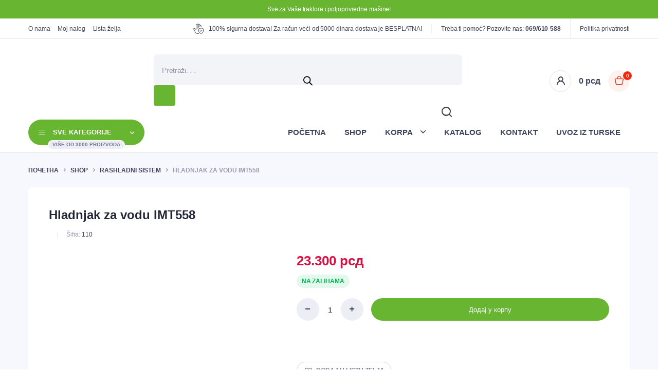

--- FILE ---
content_type: text/html; charset=UTF-8
request_url: https://agrim.rs/shop/rashladni-sistem/hladnjak-za-vodu-imt558/
body_size: 31236
content:
<!DOCTYPE html><html lang="sr-RS"><head><script data-no-optimize="1">var litespeed_docref=sessionStorage.getItem("litespeed_docref");litespeed_docref&&(Object.defineProperty(document,"referrer",{get:function(){return litespeed_docref}}),sessionStorage.removeItem("litespeed_docref"));</script> <meta charset="UTF-8"><style id="litespeed-ccss">h1,h2,h6{overflow-wrap:break-word}ul{overflow-wrap:break-word}p{overflow-wrap:break-word}:root{--wp--preset--font-size--normal:16px;--wp--preset--font-size--huge:42px}.screen-reader-text{border:0;clip:rect(1px,1px,1px,1px);-webkit-clip-path:inset(50%);clip-path:inset(50%);height:1px;margin:-1px;overflow:hidden;padding:0;position:absolute;width:1px;word-wrap:normal!important}.screen-reader-text{border:0;clip:rect(1px,1px,1px,1px);-webkit-clip-path:inset(50%);clip-path:inset(50%);height:1px;margin:-1px;overflow:hidden;overflow-wrap:normal!important;word-wrap:normal!important;padding:0;position:absolute!important;width:1px}body{--wp--preset--color--black:#000;--wp--preset--color--cyan-bluish-gray:#abb8c3;--wp--preset--color--white:#fff;--wp--preset--color--pale-pink:#f78da7;--wp--preset--color--vivid-red:#cf2e2e;--wp--preset--color--luminous-vivid-orange:#ff6900;--wp--preset--color--luminous-vivid-amber:#fcb900;--wp--preset--color--light-green-cyan:#7bdcb5;--wp--preset--color--vivid-green-cyan:#00d084;--wp--preset--color--pale-cyan-blue:#8ed1fc;--wp--preset--color--vivid-cyan-blue:#0693e3;--wp--preset--color--vivid-purple:#9b51e0;--wp--preset--gradient--vivid-cyan-blue-to-vivid-purple:linear-gradient(135deg,rgba(6,147,227,1) 0%,#9b51e0 100%);--wp--preset--gradient--light-green-cyan-to-vivid-green-cyan:linear-gradient(135deg,#7adcb4 0%,#00d082 100%);--wp--preset--gradient--luminous-vivid-amber-to-luminous-vivid-orange:linear-gradient(135deg,rgba(252,185,0,1) 0%,rgba(255,105,0,1) 100%);--wp--preset--gradient--luminous-vivid-orange-to-vivid-red:linear-gradient(135deg,rgba(255,105,0,1) 0%,#cf2e2e 100%);--wp--preset--gradient--very-light-gray-to-cyan-bluish-gray:linear-gradient(135deg,#eee 0%,#a9b8c3 100%);--wp--preset--gradient--cool-to-warm-spectrum:linear-gradient(135deg,#4aeadc 0%,#9778d1 20%,#cf2aba 40%,#ee2c82 60%,#fb6962 80%,#fef84c 100%);--wp--preset--gradient--blush-light-purple:linear-gradient(135deg,#ffceec 0%,#9896f0 100%);--wp--preset--gradient--blush-bordeaux:linear-gradient(135deg,#fecda5 0%,#fe2d2d 50%,#6b003e 100%);--wp--preset--gradient--luminous-dusk:linear-gradient(135deg,#ffcb70 0%,#c751c0 50%,#4158d0 100%);--wp--preset--gradient--pale-ocean:linear-gradient(135deg,#fff5cb 0%,#b6e3d4 50%,#33a7b5 100%);--wp--preset--gradient--electric-grass:linear-gradient(135deg,#caf880 0%,#71ce7e 100%);--wp--preset--gradient--midnight:linear-gradient(135deg,#020381 0%,#2874fc 100%);--wp--preset--duotone--dark-grayscale:url('#wp-duotone-dark-grayscale');--wp--preset--duotone--grayscale:url('#wp-duotone-grayscale');--wp--preset--duotone--purple-yellow:url('#wp-duotone-purple-yellow');--wp--preset--duotone--blue-red:url('#wp-duotone-blue-red');--wp--preset--duotone--midnight:url('#wp-duotone-midnight');--wp--preset--duotone--magenta-yellow:url('#wp-duotone-magenta-yellow');--wp--preset--duotone--purple-green:url('#wp-duotone-purple-green');--wp--preset--duotone--blue-orange:url('#wp-duotone-blue-orange');--wp--preset--font-size--small:13px;--wp--preset--font-size--medium:20px;--wp--preset--font-size--large:36px;--wp--preset--font-size--x-large:42px}button.pswp__button{box-shadow:none!important;background-image:url(/wp-content/plugins/woocommerce/assets/css/photoswipe/default-skin/default-skin.png)!important}button.pswp__button,button.pswp__button--arrow--left:before,button.pswp__button--arrow--right:before{background-color:transparent!important}button.pswp__button--arrow--left,button.pswp__button--arrow--right{background-image:none!important}.pswp{display:none;position:absolute;width:100%;height:100%;left:0;top:0;overflow:hidden;-ms-touch-action:none;touch-action:none;z-index:1500;-webkit-text-size-adjust:100%;-webkit-backface-visibility:hidden;outline:0}.pswp *{-webkit-box-sizing:border-box;box-sizing:border-box}.pswp__bg{position:absolute;left:0;top:0;width:100%;height:100%;background:#000;opacity:0;-webkit-transform:translateZ(0);transform:translateZ(0);-webkit-backface-visibility:hidden;will-change:opacity}.pswp__scroll-wrap{position:absolute;left:0;top:0;width:100%;height:100%;overflow:hidden}.pswp__container{-ms-touch-action:none;touch-action:none;position:absolute;left:0;right:0;top:0;bottom:0}.pswp__container{-webkit-touch-callout:none}.pswp__bg{will-change:opacity}.pswp__container{-webkit-backface-visibility:hidden}.pswp__item{position:absolute;left:0;right:0;top:0;bottom:0;overflow:hidden}.pswp__button{width:44px;height:44px;position:relative;background:0 0;overflow:visible;-webkit-appearance:none;display:block;border:0;padding:0;margin:0;float:right;opacity:.75;-webkit-box-shadow:none;box-shadow:none}.pswp__button::-moz-focus-inner{padding:0;border:0}.pswp__button,.pswp__button--arrow--left:before,.pswp__button--arrow--right:before{background:url(/wp-content/plugins/woocommerce/assets/css/photoswipe/default-skin/default-skin.png) 0 0 no-repeat;background-size:264px 88px;width:44px;height:44px}.pswp__button--close{background-position:0 -44px}.pswp__button--share{background-position:-44px -44px}.pswp__button--fs{display:none}.pswp__button--zoom{display:none;background-position:-88px 0}.pswp__button--arrow--left,.pswp__button--arrow--right{background:0 0;top:50%;margin-top:-50px;width:70px;height:100px;position:absolute}.pswp__button--arrow--left{left:0}.pswp__button--arrow--right{right:0}.pswp__button--arrow--left:before,.pswp__button--arrow--right:before{content:'';top:35px;background-color:rgba(0,0,0,.3);height:30px;width:32px;position:absolute}.pswp__button--arrow--left:before{left:6px;background-position:-138px -44px}.pswp__button--arrow--right:before{right:6px;background-position:-94px -44px}.pswp__share-modal{display:block;background:rgba(0,0,0,.5);width:100%;height:100%;top:0;left:0;padding:10px;position:absolute;z-index:1600;opacity:0;-webkit-backface-visibility:hidden;will-change:opacity}.pswp__share-modal--hidden{display:none}.pswp__share-tooltip{z-index:1620;position:absolute;background:#fff;top:56px;border-radius:2px;display:block;width:auto;right:44px;-webkit-box-shadow:0 2px 5px rgba(0,0,0,.25);box-shadow:0 2px 5px rgba(0,0,0,.25);-webkit-transform:translateY(6px);-ms-transform:translateY(6px);transform:translateY(6px);-webkit-backface-visibility:hidden;will-change:transform}.pswp__counter{position:absolute;left:0;top:0;height:44px;font-size:13px;line-height:44px;color:#fff;opacity:.75;padding:0 10px}.pswp__caption{position:absolute;left:0;bottom:0;width:100%;min-height:44px}.pswp__caption__center{text-align:left;max-width:420px;margin:0 auto;font-size:13px;padding:10px;line-height:20px;color:#ccc}.pswp__preloader{width:44px;height:44px;position:absolute;top:0;left:50%;margin-left:-22px;opacity:0;will-change:opacity;direction:ltr}.pswp__preloader__icn{width:20px;height:20px;margin:12px}@media screen and (max-width:1024px){.pswp__preloader{position:relative;left:auto;top:auto;margin:0;float:right}}.pswp__ui{-webkit-font-smoothing:auto;visibility:visible;opacity:1;z-index:1550}.pswp__top-bar{position:absolute;left:0;top:0;height:44px;width:100%}.pswp__caption,.pswp__top-bar{-webkit-backface-visibility:hidden;will-change:opacity}.pswp__caption,.pswp__top-bar{background-color:rgba(0,0,0,.5)}.pswp__ui--hidden .pswp__button--arrow--left,.pswp__ui--hidden .pswp__button--arrow--right,.pswp__ui--hidden .pswp__caption,.pswp__ui--hidden .pswp__top-bar{opacity:.001}.dgwt-wcas-search-wrapp{position:relative;line-height:100%;display:block;color:#444;min-width:230px;width:100%;text-align:left;margin:0 auto;-webkit-box-sizing:border-box;-moz-box-sizing:border-box;box-sizing:border-box}.dgwt-wcas-search-wrapp *{-webkit-box-sizing:border-box;-moz-box-sizing:border-box;box-sizing:border-box}.dgwt-wcas-search-form{margin:0;padding:0;width:100%}input[type=search].dgwt-wcas-search-input{-webkit-box-shadow:none;box-shadow:none;margin:0;-webkit-appearance:textfield;text-align:left}[type=search].dgwt-wcas-search-input::-ms-clear{display:none}[type=search].dgwt-wcas-search-input::-webkit-search-decoration{-webkit-appearance:none}[type=search].dgwt-wcas-search-input::-webkit-search-cancel-button{display:none}.dgwt-wcas-ico-magnifier{bottom:0;left:0;margin:auto;position:absolute;right:0;top:0;height:65%;display:block}.dgwt-wcas-preloader{height:100%;position:absolute;right:0;top:0;width:40px;z-index:1;background-repeat:no-repeat;background-position:right 15px center;background-size:auto 44%}.screen-reader-text{clip:rect(1px,1px,1px,1px);height:1px;overflow:hidden;position:absolute!important;width:1px}.dgwt-wcas-sf-wrapp:after,.dgwt-wcas-sf-wrapp:before{content:"";display:table}.dgwt-wcas-sf-wrapp:after{clear:both}.dgwt-wcas-sf-wrapp{zoom:1;width:100%;max-width:100vw;margin:0;position:relative;background:0 0}.dgwt-wcas-sf-wrapp input[type=search].dgwt-wcas-search-input{width:100%;height:40px;font-size:14px;line-height:100%;padding:10px 15px;margin:0;background:#fff;border:1px solid #ddd;border-radius:3px;-webkit-border-radius:3px;-webkit-appearance:none;box-sizing:border-box}.dgwt-wcas-sf-wrapp input[type=search].dgwt-wcas-search-input::-webkit-input-placeholder{color:#999;font-weight:400;font-style:italic;line-height:normal}.dgwt-wcas-sf-wrapp input[type=search].dgwt-wcas-search-input:-moz-placeholder{color:#999;font-weight:400;font-style:italic;line-height:normal}.dgwt-wcas-sf-wrapp input[type=search].dgwt-wcas-search-input::-moz-placeholder{color:#999;font-weight:400;font-style:italic;line-height:normal}.dgwt-wcas-sf-wrapp input[type=search].dgwt-wcas-search-input:-ms-input-placeholder{color:#999;font-weight:400;font-style:italic;line-height:normal}.dgwt-wcas-ico-magnifier{max-width:20px}.dgwt-wcas-no-submit .dgwt-wcas-ico-magnifier{height:50%;margin:auto;max-height:20px;width:100%;max-width:20px;left:12px;right:auto;opacity:.5;fill:#000}.dgwt-wcas-no-submit .dgwt-wcas-sf-wrapp input[type=search].dgwt-wcas-search-input{padding:10px 15px 10px 40px}.tinv-wishlist *{-webkit-box-sizing:border-box;box-sizing:border-box}.tinv-wishlist .tinvwl_add_to_wishlist_button.tinvwl-icon-heart:before{content:"\e909";display:inline-block;font-family:tinvwl-webfont!important;speak:none;font-style:normal;font-weight:400;font-variant:normal;text-transform:none;line-height:1;-webkit-font-smoothing:antialiased;-moz-osx-font-smoothing:grayscale;font-size:20px;vertical-align:sub;margin-right:5px}.tinv-wishlist.tinvwl-after-add-to-cart .tinvwl_add_to_wishlist_button{margin-top:15px}.tinvwl_add_to_wishlist_button{display:inline-block;opacity:1;visibility:visible}.tinv-wraper.tinv-wishlist{font-size:100%}.tinvwl-tooltip{display:none}.tinv-wishlist .tinv-wishlist-clear{visibility:visible;width:auto;height:auto}.tinv-wishlist-clear:before{content:"";display:table}.tinv-wishlist-clear:after{content:"";display:table;clear:both}:root{--blue:#007bff;--indigo:#6610f2;--purple:#6f42c1;--pink:#e83e8c;--red:#dc3545;--orange:#fd7e14;--yellow:#ffc107;--green:#28a745;--teal:#20c997;--cyan:#17a2b8;--white:#fff;--gray:#6c757d;--gray-dark:#343a40;--primary:#007bff;--secondary:#6c757d;--success:#28a745;--info:#17a2b8;--warning:#ffc107;--danger:#dc3545;--light:#f8f9fa;--dark:#343a40;--breakpoint-xs:0;--breakpoint-sm:576px;--breakpoint-md:768px;--breakpoint-lg:992px;--breakpoint-xl:1200px;--font-family-sans-serif:-apple-system,BlinkMacSystemFont,"Segoe UI",Roboto,"Helvetica Neue",Arial,"Noto Sans","Liberation Sans",sans-serif,"Apple Color Emoji","Segoe UI Emoji","Segoe UI Symbol","Noto Color Emoji";--font-family-monospace:SFMono-Regular,Menlo,Monaco,Consolas,"Liberation Mono","Courier New",monospace}*,:after,:before{box-sizing:border-box}html{font-family:sans-serif;line-height:1.15;-webkit-text-size-adjust:100%}aside,figure,header,main,nav{display:block}body{margin:0;font-family:-apple-system,BlinkMacSystemFont,"Segoe UI",Roboto,"Helvetica Neue",Arial,"Noto Sans","Liberation Sans",sans-serif,"Apple Color Emoji","Segoe UI Emoji","Segoe UI Symbol","Noto Color Emoji";font-size:1rem;font-weight:400;line-height:1.5;color:#212529;text-align:left;background-color:#fff}h1,h2,h6{margin-top:0;margin-bottom:.5rem}p{margin-top:0;margin-bottom:1rem}ul{margin-top:0;margin-bottom:1rem}ul ul{margin-bottom:0}strong{font-weight:bolder}a{color:#007bff;text-decoration:none;background-color:transparent}figure{margin:0 0 1rem}img{vertical-align:middle;border-style:none}svg{overflow:hidden;vertical-align:middle}label{display:inline-block;margin-bottom:.5rem}button{border-radius:0}button,input,textarea{margin:0;font-family:inherit;font-size:inherit;line-height:inherit}button,input{overflow:visible}button{text-transform:none}button{-webkit-appearance:button}button::-moz-focus-inner{padding:0;border-style:none}textarea{overflow:auto;resize:vertical}[type=search]{outline-offset:-2px;-webkit-appearance:none}[type=search]::-webkit-search-decoration{-webkit-appearance:none}::-webkit-file-upload-button{font:inherit;-webkit-appearance:button}h1,h2,h6{margin-bottom:.5rem;font-weight:500;line-height:1.2}h1{font-size:2.5rem}h2{font-size:2rem}h6{font-size:1rem}.container{width:100%;padding-right:15px;padding-left:15px;margin-right:auto;margin-left:auto}@media (min-width:576px){.container{max-width:540px}}@media (min-width:768px){.container{max-width:720px}}@media (min-width:992px){.container{max-width:960px}}@media (min-width:1200px){.container{max-width:1140px}}.row{display:-ms-flexbox;display:flex;-ms-flex-wrap:wrap;flex-wrap:wrap;margin-right:-15px;margin-left:-15px}.col,.col-12,.col-lg-5,.col-lg-7{position:relative;width:100%;padding-right:15px;padding-left:15px}.col{-ms-flex-preferred-size:0;flex-basis:0;-ms-flex-positive:1;flex-grow:1;max-width:100%}.col-12{-ms-flex:0 0 100%;flex:0 0 100%;max-width:100%}@media (min-width:992px){.col-lg-5{-ms-flex:0 0 41.666667%;flex:0 0 41.666667%;max-width:41.666667%}.col-lg-7{-ms-flex:0 0 58.333333%;flex:0 0 58.333333%;max-width:58.333333%}}.collapse:not(.show){display:none}.dropdown{position:relative}:root{--color-background:#fff;--color-primary:#233a95;--color-secondary:#2bbef9;--color-price:#d51243;--color-rating:#ffcd00;--color-text:#202435;--color-text-light:#3e445a;--color-text-lighter:#71778e;--color-light:#f7f8fd;--color-lighter:#fbfcfe;--color-border:#e4e5ee;--color-border-dark:#d9d9e9;--color-border-light:#edeef5;--color-info:#c2c2d3;--color-info-dark:#9b9bb4;--color-info-light:#f3f3f6;--color-success:#00b853;--color-success-dark:#038e42;--color-success-light:#e5f8ed;--color-danger:#ed174a;--color-danger-dark:#be143c;--color-danger-light:#ffeef2;--color-warning:#ff6048;--color-warning-dark:#ea2b0f;--color-warning-light:#ffefec;--color-form-background:#f3f4f7;--color-placeholder:#9595a9}:root{--font-primary:"Inter",sans-serif;--font-secondary:"Dosis",sans-serif}:root{--size-border-radius:7px;--size-form-radius:4px}@media screen and (max-width:75rem){.hide-mobile{display:none!important}}@media screen and (min-width:75rem){.hide-desktop{display:none!important}}@media screen and (min-width:75rem){.container{max-width:75rem}}body{font-family:var(--font-primary);font-weight:400;letter-spacing:-.1px;color:var(--color-text);background-color:var(--color-background)}p{font-family:var(--font-primary);font-size:14px;font-weight:400;letter-spacing:0;line-height:24px}h1,h2,h6{font-family:var(--font-primary);font-weight:400;letter-spacing:0}img{height:auto;max-width:100%}.site-scroll{width:100%;height:100%}.site-brand{display:-webkit-inline-box;display:-ms-inline-flexbox;display:inline-flex;-webkit-box-align:center;-ms-flex-align:center;align-items:center;-ms-flex-negative:0;flex-shrink:0}.site-brand a{position:relative;display:-webkit-inline-box;display:-ms-inline-flexbox;display:inline-flex;-webkit-box-orient:vertical;-webkit-box-direction:normal;-ms-flex-direction:column;flex-direction:column;-webkit-box-align:start;-ms-flex-align:start;align-items:flex-start;-webkit-box-pack:center;-ms-flex-pack:center;justify-content:center;color:currentColor;text-decoration:none}.column{display:-webkit-inline-box;display:-ms-inline-flexbox;display:inline-flex;-webkit-box-align:center;-ms-flex-align:center;align-items:center}.column.column-left{-webkit-box-pack:start;-ms-flex-pack:start;justify-content:flex-start}.column.column-center{-webkit-box-pack:center;-ms-flex-pack:center;justify-content:center}.column.column-right{-webkit-box-pack:end;-ms-flex-pack:end;justify-content:flex-end}.site-menu.horizontal .menu-item{white-space:nowrap}.site-menu .menu{list-style:none;margin:0;padding:0}.site-menu .menu-item{display:-webkit-inline-box;display:-ms-inline-flexbox;display:inline-flex;-webkit-box-align:center;-ms-flex-align:center;align-items:center}.site-menu .menu-item a{display:-webkit-inline-box;display:-ms-inline-flexbox;display:inline-flex;-webkit-box-align:center;-ms-flex-align:center;align-items:center;text-decoration:none}.site-menu .menu-item-has-children{position:relative}.site-menu .menu-item-has-children>a{position:relative}.site-menu .menu-item-has-children>a:after{position:relative;font-family:"klbtheme";font-size:90%;content:'\e8af';margin-left:.375rem;top:1px}.site-menu .sub-menu{position:absolute;min-width:12.5rem;margin:0;padding:1.875rem 0;list-style:none;left:-.9375rem;top:100%;border-bottom-right-radius:var(--size-border-radius);border-bottom-left-radius:var(--size-border-radius);-webkit-box-shadow:0px 5px 10px rgba(62,68,90,.1);box-shadow:0px 5px 10px rgba(62,68,90,.1);opacity:0;visibility:hidden;-webkit-transform:translateY(-5px);transform:translateY(-5px);will-change:transform,opacity}.site-menu .sub-menu .menu-item{display:-webkit-box;display:-ms-flexbox;display:flex}.site-menu .sub-menu .menu-item a{width:100%;padding:.375rem 2.125rem}.site-primary{position:relative}.site-overlay{position:fixed;width:100%;height:100%;top:0;left:0;z-index:1000;background-color:rgba(0,0,0,.4);opacity:0;visibility:hidden}[class^=klbth-icon-]:before{font-family:"klbtheme";font-style:normal;font-weight:400;display:inline-block;text-decoration:inherit;width:1em;text-align:center;font-variant:normal;text-transform:none;line-height:1em;-webkit-font-smoothing:antialiased;-moz-osx-font-smoothing:grayscale}.klbth-icon-user:before{content:'\e807'}.klbth-icon-search:before{content:'\e808'}.klbth-icon-heart-1:before{content:'\e860'}.klbth-icon-store:before{content:'\e88d'}.klbth-icon-x:before{content:'\e88e'}.klbth-icon-menu-thin:before{content:'\e8b2'}.klbth-icon-shopping-bag:before{content:'\e8b4'}.klbth-icon-secure:before{content:'\e8b5'}.klbth-icon-plus:before{content:'\e8c5'}.klbth-icon-minus:before{content:'\e8c8'}input[type=search],input[type=text],textarea{display:-webkit-inline-box;display:-ms-inline-flexbox;display:inline-flex;-webkit-box-align:center;-ms-flex-align:center;align-items:center;font-family:var(--font-primary);font-size:.9375rem;width:100%;height:2.5rem;padding:0 .9375rem;-webkit-box-shadow:none;box-shadow:none;outline:none;-webkit-appearance:none;-moz-appearance:none;appearance:none;color:var(--color-text);background-color:var(--color-form-background);border:1px solid transparent;border-radius:var(--size-form-radius)}input[type=search]::-webkit-input-placeholder,input[type=text]::-webkit-input-placeholder,textarea::-webkit-input-placeholder{font-size:.875rem;letter-spacing:-.3px;color:var(--color-placeholder)}input[type=search]::-moz-placeholder,input[type=text]::-moz-placeholder,textarea::-moz-placeholder{font-size:.875rem;letter-spacing:-.3px;color:var(--color-placeholder)}input[type=search]:-ms-input-placeholder,input[type=text]:-ms-input-placeholder,textarea:-ms-input-placeholder{font-size:.875rem;letter-spacing:-.3px;color:var(--color-placeholder)}input[type=search]::-ms-input-placeholder,input[type=text]::-ms-input-placeholder,textarea::-ms-input-placeholder{font-size:.875rem;letter-spacing:-.3px;color:var(--color-placeholder)}textarea{padding-top:.9375rem;padding-bottom:.9375rem}button{display:-webkit-inline-box;display:-ms-inline-flexbox;display:inline-flex;-webkit-box-align:center;-ms-flex-align:center;align-items:center;font-family:var(--font-primary);height:2.5rem;font-size:.875rem;font-weight:500;text-decoration:none;padding:0 .9375rem;border:1px solid;color:#fff;background-color:var(--color-primary);border-radius:var(--size-form-radius);border-color:transparent;-webkit-box-shadow:none;box-shadow:none;outline:none;-webkit-appearance:none;-moz-appearance:none;appearance:none}@media screen and (min-width:48rem){button{padding:0 1.25rem}}button::-moz-focus-inner{padding:0;border:0}.site-canvas{position:fixed;width:100%;height:100%;z-index:10001;background-color:#fff;-webkit-transform:translateX(-100%);transform:translateX(-100%)}@media screen and (min-width:26.25rem){.site-canvas{width:23.75rem}}.site-canvas .canvas-title{padding:1.25rem 1.25rem 0}@media screen and (min-width:26.25rem){.site-canvas .canvas-title{padding:1.875rem 1.875rem 0}}.site-canvas .canvas-title .entry-title{font-size:.8125rem;font-weight:500;opacity:.3}.site-canvas .canvas-header{display:-webkit-box;display:-ms-flexbox;display:flex;-webkit-box-align:center;-ms-flex-align:center;align-items:center;-webkit-box-pack:justify;-ms-flex-pack:justify;justify-content:space-between;padding:1.25rem 1.25rem 0}@media screen and (min-width:26.25rem){.site-canvas .canvas-header{padding:1.875rem 1.875rem .625rem}}.site-canvas .canvas-header .site-brand img{height:34px}.site-canvas .canvas-header .close-canvas{display:-webkit-inline-box;display:-ms-inline-flexbox;display:inline-flex;-webkit-box-align:center;-ms-flex-align:center;align-items:center;-webkit-box-pack:center;-ms-flex-pack:center;justify-content:center;font-size:.8125rem;width:1.375rem;height:1.375rem;color:#fff;background-color:#c2c2d3;border-radius:50%}.site-canvas .canvas-menu{margin-top:1.25rem;margin-bottom:1.25rem;border-top:1px solid #edeef5;border-bottom:1px solid #edeef5}.site-canvas .canvas-menu .menu{padding:0;margin:0;list-style:none}.site-canvas .canvas-menu .menu .menu-item{position:relative;display:-webkit-box;display:-ms-flexbox;display:flex;-webkit-box-align:start;-ms-flex-align:start;align-items:flex-start;-webkit-box-pack:justify;-ms-flex-pack:justify;justify-content:space-between;-ms-flex-wrap:wrap;flex-wrap:wrap;width:100%;overflow:hidden}.site-canvas .canvas-menu .menu .menu-item+.menu-item{border-top:1px solid #edeef5}.site-canvas .canvas-menu .menu .menu-item a{position:relative;display:-webkit-box;display:-ms-flexbox;display:flex;-webkit-box-align:center;-ms-flex-align:center;align-items:center;-webkit-box-flex:1;-ms-flex:1;flex:1;font-family:var(--font-secondary);font-size:.9375rem;font-weight:600;text-decoration:none;color:#3e445a;background-color:#fff;width:100%;height:3.125rem;padding-left:1.25rem}@media screen and (min-width:26.25rem){.site-canvas .canvas-menu .menu .menu-item a{padding-left:1.875rem}}.site-canvas .canvas-menu .menu .menu-item a:after{display:none}.site-canvas .canvas-menu .menu .menu-item .sub-menu{width:100%;height:0;-webkit-box-ordinal-group:4;-ms-flex-order:3;order:3;padding-left:2.1875rem;z-index:0}.site-canvas .canvas-menu .menu .menu-item .sub-menu .menu-item{border-top:0}.site-canvas .canvas-menu .menu .menu-item .sub-menu .menu-item a{font-family:var(--font-primary);font-size:.8125rem;font-weight:500;height:2.5rem}.site-canvas .canvas-footer{padding-bottom:1.875rem}.site-canvas .canvas-footer .site-copyright{padding:1.25rem 1.25rem 0;opacity:.5}@media screen and (min-width:26.25rem){.site-canvas .canvas-footer .site-copyright{padding:1.875rem 1.875rem 0}}.site-canvas .canvas-footer .canvas-menu{margin-bottom:0}.store-notice{position:relative;color:#fff;background-color:var(--color-primary);z-index:1001}.store-notice .container{font-size:.75rem;text-align:center;padding-top:.5625rem;padding-bottom:.5625rem}.site-header{position:relative;z-index:1001}.site-header .header-wrapper>.container{display:-webkit-box;display:-ms-flexbox;display:flex;-webkit-box-orient:horizontal;-webkit-box-direction:normal;-ms-flex-flow:row wrap;flex-flow:row wrap}.site-header .header-wrapper>.container>.primary-menu .menu{margin-left:-1.0625rem}.site-header .header-top{position:relative;font-size:12px;color:#3e445a;background-color:#fff;border-bottom:1px solid #e3e4e6}.site-header .header-top .container{min-height:2.4375rem}.site-header .header-top .site-menu .menu>.menu-item{position:relative;height:2.4375rem}.site-header .header-top .site-menu .menu>.menu-item+.menu-item{margin-left:.9375rem}.site-header .header-top .site-menu .menu>.menu-item a{color:currentColor}.site-header .header-top .column-right{padding-left:1.875rem;margin-left:auto}.site-header .header-top .column-right>*{margin-left:1.125rem;padding-left:1.125rem}.site-header .header-top .column-right>*+*{border-left:1px solid #edeef5}.site-header .header-top .topbar-notice{display:-webkit-inline-box;display:-ms-inline-flexbox;display:inline-flex;-webkit-box-align:center;-ms-flex-align:center;align-items:center}.site-header .header-top .topbar-notice i{position:absolute;font-size:1.25rem;max-width:1.875rem}.site-header .header-top .topbar-notice i+span{margin-left:1.875rem}.site-header .header-top .header-switchers{display:-webkit-inline-box;display:-ms-inline-flexbox;display:inline-flex;-webkit-box-align:center;-ms-flex-align:center;align-items:center}.site-header .header-top .header-switchers a{font-weight:500}.site-header .header-main{padding-top:1.875rem;padding-bottom:1.875rem;color:#3e445a;background-color:#fff}.site-header .header-main .site-brand img{height:44px}.site-header .header-main .column-center{-webkit-box-flex:1;-ms-flex-positive:1;flex-grow:1;padding-left:1.875rem}@media screen and (min-width:75rem){.site-header .header-main .column-center{padding-left:3.75rem}}.site-header .header-main .column-right{margin-left:1.875rem}.site-header .header-main .header-search{-webkit-box-flex:1;-ms-flex:1;flex:1}.site-header .header-main .header-search form{position:relative;display:-webkit-inline-box;display:-ms-inline-flexbox;display:inline-flex;-webkit-box-align:center;-ms-flex-align:center;align-items:center;width:100%}.site-header .header-main .header-search input[type=search]{padding-left:1.875rem;padding-right:3.75rem;height:3.75rem}@media screen and (min-width:48rem){.site-header .header-main .header-search input[type=search]{border-radius:var(--size-border-radius)}}@media screen and (min-width:75rem){.site-header .header-main{border-bottom:0;padding-bottom:0}}@media screen and (max-width:48rem){.site-header .header-main{padding-top:.625rem;padding-bottom:.625rem}.site-header .header-main .column-left{-webkit-box-ordinal-group:2;-ms-flex-order:1;order:1}.site-header .header-main .column-center{width:100%;padding-left:0;margin-top:.625rem;-webkit-box-ordinal-group:4;-ms-flex-order:3;order:3}.site-header .header-main .column-right{margin-left:auto;-webkit-box-ordinal-group:3;-ms-flex-order:2;order:2}.site-header .header-main .site-brand img{height:23px}.site-header .header-main .header-search input[type=search]{height:3.125rem;padding-left:.9375rem}.site-header .header-main .header-search input[type=search]::-webkit-input-placeholder{font-size:.8125rem}.site-header .header-main .header-search input[type=search]::-moz-placeholder{font-size:.8125rem}.site-header .header-main .header-search input[type=search]:-ms-input-placeholder{font-size:.8125rem}.site-header .header-main .header-search input[type=search]::-ms-input-placeholder{font-size:.8125rem}}@media screen and (max-width:26.25rem){.site-header .header-main .cart-price{display:none}}@media screen and (min-width:20rem){.site-header .header-main .header-buttons .header-canvas{margin-right:.625rem}}.site-header .header-nav{background-color:#fff;border-bottom:1px solid #e3e4e6}.site-header .primary-menu{padding-top:1.25rem}.site-header .primary-menu .menu{display:-webkit-box;display:-ms-flexbox;display:flex;-webkit-box-orient:horizontal;-webkit-box-direction:normal;-ms-flex-flow:row wrap;flex-flow:row wrap}.site-header .primary-menu .menu>.menu-item{padding-bottom:1.125rem}.site-header .primary-menu .menu>.menu-item>a{position:relative;font-family:var(--font-secondary);font-size:15px;font-weight:600;line-height:1;letter-spacing:0;height:2.5rem;color:#3e445a;padding-left:1.125rem;padding-right:1.125rem;border-radius:2.5rem}.site-header .primary-menu .menu>.menu-item-has-children>a:after{content:'\e8d5';font-size:75%;text-shadow:0px 0px 0px;margin-left:.9375rem;top:0}.site-header .primary-menu .menu .sub-menu{background-color:#fff;border:1px solid #edeef5}.site-header .primary-menu .menu .sub-menu .menu-item a{font-size:13px;color:#71778e}.site-header .all-categories{position:relative;display:-webkit-inline-box;display:-ms-inline-flexbox;display:inline-flex;-webkit-box-align:center;-ms-flex-align:center;align-items:center;-ms-flex-negative:0;flex-shrink:0;margin-right:auto;margin-top:.5625rem}.site-header .all-categories>a{position:relative;display:-webkit-inline-box;display:-ms-inline-flexbox;display:inline-flex;-webkit-box-align:center;-ms-flex-align:center;align-items:center;-ms-flex-wrap:wrap;flex-wrap:wrap;font-family:var(--font-secondary);font-size:.9375rem;font-weight:600;text-decoration:none;height:3.125rem;padding-left:1.25rem;padding-right:1.25rem;color:#fff;background-color:#2bbef9;border-radius:3.125rem}.site-header .all-categories>a:after{position:relative;font-family:"klbtheme";font-size:70%;content:'\e8d5';text-shadow:0px 0px 0px;-webkit-box-ordinal-group:4;-ms-flex-order:3;order:3;margin-left:2.25rem;top:1px}.site-header .all-categories>a i{font-size:.8125rem;-webkit-box-ordinal-group:2;-ms-flex-order:1;order:1}.site-header .all-categories>a .text{-webkit-box-ordinal-group:3;-ms-flex-order:2;order:2;letter-spacing:0;margin-left:.9375rem}.site-header .all-categories>a .description{position:absolute;display:-webkit-inline-box;display:-ms-inline-flexbox;display:inline-flex;-webkit-box-align:center;-ms-flex-align:center;align-items:center;font-size:.625rem;letter-spacing:0;text-transform:uppercase;white-space:nowrap;height:1.125rem;padding-left:.5rem;padding-right:.5rem;color:#71778e;background-color:#edeef5;border:1px solid #fff;border-radius:1.125rem;bottom:-.5rem;margin-left:1.125rem}.site-header .all-categories .dropdown-categories{position:absolute;min-width:270px;left:0;top:100%;background-color:#fff;border:1px solid var(--color-border);border-bottom-left-radius:var(--size-border-radius);border-bottom-right-radius:var(--size-border-radius);opacity:0;visibility:hidden}.site-header .all-categories.locked .dropdown-categories{opacity:1;visibility:visible}.site-header .all-categories+.primary-menu{padding-top:1.75rem}.site-header .all-categories+.primary-menu .menu>.menu-item{padding-bottom:1.25rem}.site-header .header-buttons{position:relative;display:-webkit-inline-box;display:-ms-inline-flexbox;display:inline-flex;-webkit-box-align:center;-ms-flex-align:center;align-items:center}.site-header .header-buttons a{display:-webkit-inline-box;display:-ms-inline-flexbox;display:inline-flex;-webkit-box-align:center;-ms-flex-align:center;align-items:center;position:relative;color:#3e445a;text-decoration:none}.site-header .header-buttons .button-icon{display:-webkit-inline-box;display:-ms-inline-flexbox;display:inline-flex;-webkit-box-align:center;-ms-flex-align:center;align-items:center;-webkit-box-pack:center;-ms-flex-pack:center;justify-content:center;font-size:1.375rem}.site-header .header-buttons .button-icon i{line-height:1}.site-header .header-buttons .button-item+.button-item{margin-left:.9375rem}@media screen and (min-width:48rem){.site-header .header-buttons .button-item+.button-item{margin-left:1.875rem}}.site-header .header-buttons .cart-price{font-family:var(--font-secondary);font-size:1rem;font-weight:600;margin-right:.9375rem}.site-header .header-buttons .cart-count-icon{position:absolute;display:-webkit-inline-box;display:-ms-inline-flexbox;display:inline-flex;-webkit-box-align:center;-ms-flex-align:center;align-items:center;-webkit-box-pack:center;-ms-flex-pack:center;justify-content:center;font-smooth:always;-webkit-transform-style:preserve-3d;transform-style:preserve-3d;will-change:transform;font-size:.625rem;min-width:1.0625rem;height:1.0625rem;color:#fff;background-color:#ea2b0f;border-radius:50%;top:-4px;right:-8px}@media screen and (min-width:48rem){.site-header .header-buttons .bordered+.bordered{margin-left:.9375rem}.site-header .header-buttons .bordered .button-icon{font-size:1.125rem;width:2.625rem;height:2.625rem;border:1px solid #e2e4ec;border-radius:50%}.site-header .header-buttons .bordered .button-icon i{text-shadow:0px 0px 0px}.site-header .header-buttons .bordered.header-cart .button-icon{font-size:1.0625rem;color:#ea2b0f;border-color:transparent;background-color:#fff1ee}.site-header .header-buttons .bordered.header-cart .button-icon i{text-shadow:none}.site-header .header-buttons .bordered.header-cart .cart-count-icon{top:2px;right:-4px}}.site-header .header-buttons .header-canvas{margin-left:-.625rem;margin-right:.9375rem}.site-header .header-buttons .header-canvas a{font-size:1.25rem;width:2.375rem;height:2.375rem;-webkit-box-pack:center;-ms-flex-pack:center;justify-content:center}.site-header .header-cart{position:relative}.site-header .header-cart .cart-dropdown{position:absolute;min-width:18.75rem;max-width:20rem;top:100%;right:0;z-index:100;padding-top:.625rem;opacity:0;visibility:hidden;will-change:transform,opacity}.site-header .header-cart .cart-dropdown-wrapper{padding:1.25rem;background-color:#fff;-webkit-box-shadow:0px 5px 10px rgba(62,68,90,.1);box-shadow:0px 5px 10px rgba(62,68,90,.1);border:1px solid #edeef5;border-radius:var(--size-border-radius)}.site-header .header-cart .cart-empty{display:-webkit-box;display:-ms-flexbox;display:flex;-webkit-box-orient:vertical;-webkit-box-direction:normal;-ms-flex-direction:column;flex-direction:column;-webkit-box-align:center;-ms-flex-align:center;align-items:center;margin-top:1.875rem;margin-bottom:3.125rem}.site-header .header-cart .cart-empty .empty-icon{position:relative;text-align:center;width:3.75rem;height:3.75rem;border-radius:50%;background-color:#eaecef;overflow:hidden}.site-header .header-cart .cart-empty .empty-icon svg{width:2.75rem}.site-header .header-cart .cart-empty .empty-icon .c-01{fill:#b7343e}.site-header .header-cart .cart-empty .empty-icon .c-02,.site-header .header-cart .cart-empty .empty-icon .c-03{fill:#f04652}.site-header .header-cart .cart-empty .empty-icon .c-04{fill:#ab212b}.site-header .header-cart .cart-empty .empty-icon .c-05,.site-header .header-cart .cart-empty .empty-icon .c-06{fill:#c13942}.site-header .header-cart .cart-empty .empty-text{font-size:.8125rem;font-weight:500;margin-top:.9375rem}@media screen and (max-width:64rem){.site-header.mobile-shadow-enable{-webkit-box-shadow:0 2px 5px rgba(0,0,0,.07);box-shadow:0 2px 5px rgba(0,0,0,.07)}}@media screen and (max-width:48rem){.site-header.mobile-nav-enable .header-main{padding-top:0;padding-bottom:0}.site-header.mobile-nav-enable .header-main>.container{-webkit-box-align:center;-ms-flex-align:center;align-items:center;height:3.5rem}.site-header.mobile-nav-enable .column-left{-webkit-box-flex:1;-ms-flex:1;flex:1}.site-header.mobile-nav-enable .column-center{position:absolute;top:100%;left:0;margin-top:0}.site-header.mobile-nav-enable .site-brand{margin-left:auto;margin-right:auto}.site-header.mobile-nav-enable .header-login{display:none}.site-header.mobile-nav-enable .header-wrapper>.container{-webkit-box-align:center;-ms-flex-align:center;align-items:center}.site-header.mobile-nav-enable .header-search{position:absolute;left:0;right:0;top:100%;height:calc(100vh - 7rem);background-color:#fff;padding-left:.9375rem;padding-right:.9375rem;padding-top:.9375rem;border-top:1px solid #e3e4e6;opacity:0;visibility:hidden}.site-header.mobile-nav-enable .header-mobile-nav{display:-webkit-box;display:-ms-flexbox;display:flex}}.site-header .header-mobile-nav{position:fixed;display:none;-webkit-box-align:center;-ms-flex-align:center;align-items:center;width:100%;height:3.5rem;bottom:0;left:0;background-color:#fff;-webkit-box-shadow:0 -2px 5px rgba(0,0,0,.07);box-shadow:0 -2px 5px rgba(0,0,0,.07);z-index:1000}.site-header .header-mobile-nav .mobile-nav-wrapper{width:100%;padding-left:.9375rem;padding-right:.9375rem}.site-header .header-mobile-nav .mobile-nav-wrapper>ul{display:-webkit-box;display:-ms-flexbox;display:flex;-webkit-box-align:center;-ms-flex-align:center;align-items:center;-webkit-box-pack:justify;-ms-flex-pack:justify;justify-content:space-between;-webkit-box-orient:horizontal;-webkit-box-direction:normal;-ms-flex-flow:row wrap;flex-flow:row wrap;margin:0;padding:0;list-style:none}.site-header .header-mobile-nav .menu-item a{position:relative;display:-webkit-inline-box;display:-ms-inline-flexbox;display:inline-flex;-webkit-box-align:center;-ms-flex-align:center;align-items:center;-webkit-box-pack:center;-ms-flex-pack:center;justify-content:center;-webkit-box-orient:vertical;-webkit-box-direction:normal;-ms-flex-direction:column;flex-direction:column;font-size:1.25rem;text-decoration:none;width:2.75rem;height:2.75rem;color:#a7a7b5;border-radius:50%}.site-header .header-mobile-nav .menu-item a span{font-size:.625rem}.empty-icon{position:relative;text-align:center;width:3.75rem;height:3.75rem;border-radius:50%;background-color:#eaecef;overflow:hidden}.empty-icon svg{width:2.75rem}.empty-icon .c-01{fill:#b7343e}.empty-icon .c-02,.empty-icon .c-03{fill:#f04652}.empty-icon .c-04{fill:#ab212b}.empty-icon .c-05,.empty-icon .c-06{fill:#c13942}@media screen and (min-width:64rem){.single-content .woocommerce-breadcrumb{padding:1.5rem 0}}.single-content.single-gray{background-color:#f7f8fd;margin-bottom:-2.5rem;padding-bottom:2.5rem}@media screen and (min-width:64rem){.single-content.single-gray{margin-bottom:-7.1875rem;padding-bottom:7.1875rem}}.single-content.single-gray .single-wrapper>.product{background-color:#fff;border-radius:var(--size-border-radius);padding:1.25rem}@media screen and (min-width:64rem){.single-content.single-gray .single-wrapper>.product{padding:2.5rem}}.single-content .product .product-header{margin-bottom:1.25rem;width:100%}@media screen and (min-width:64rem){.single-content .product .product-header{margin-bottom:1.875rem}}.single-content .product .product_title{font-size:1.5rem;font-weight:600;margin-bottom:.9375rem}@media screen and (max-width:36rem){.single-content .product .product-meta.top{-webkit-box-orient:horizontal;-webkit-box-direction:normal;-ms-flex-direction:row;flex-direction:row}.single-content .product .product-meta.top>*{margin-right:1.25rem;margin-bottom:.625rem}.single-content .product .product-meta.top>*+*:before{display:none}}@media screen and (min-width:64rem){.single-content .product .product-meta.top>*+*{margin-left:.9375rem}}.single-content .product .product-meta.top>*+*:before{content:'|';color:var(--color-border);margin-right:.5rem}@media screen and (min-width:64rem){.single-content .product .product-meta.top>*+*:before{margin-right:.8125rem}}.single-content .product .product-meta .product-brand{display:-webkit-inline-box;display:-ms-inline-flexbox;display:inline-flex;-webkit-box-align:center;-ms-flex-align:center;align-items:center}.single-content .product .product-meta .sku-wrapper span:not(.sku){color:var(--color-info-dark)}.single-content .product .product-meta .sku-wrapper span.sku{font-weight:500;color:var(--color-text-light)}.single-content .product .product-content .product-detail{display:-webkit-box;display:-ms-flexbox;display:flex;-webkit-box-orient:horizontal;-webkit-box-direction:normal;-ms-flex-flow:row wrap;flex-flow:row wrap}.single-content .product .product-content .product-detail .column{-webkit-box-orient:vertical;-webkit-box-direction:normal;-ms-flex-direction:column;flex-direction:column;-webkit-box-align:start;-ms-flex-align:start;align-items:flex-start}.single-content .product .product-content .product-detail .column:not(.product-icons){-webkit-box-flex:1;-ms-flex:1;flex:1}@media screen and (min-width:64rem){.single-content .product .product-content .product-detail{padding-left:1.875rem}}@media screen and (max-width:48rem){.single-content .product .product-content .product-detail{margin-top:1.875rem}}.single-content .product .price{margin-bottom:.9375rem}@media screen and (max-width:48rem){.single-content .product .price{font-size:1.5rem}}.single-content .product .price+.product-meta{margin-bottom:1.25rem}@media screen and (max-width:36rem){.single-content .product .price+.product-meta{-webkit-box-orient:horizontal;-webkit-box-direction:normal;-ms-flex-direction:row;flex-direction:row;-webkit-box-align:center;-ms-flex-align:center;align-items:center}.single-content .product .price+.product-meta .product-available{margin-left:.75rem}}.single-content .product .product-short-description{margin-bottom:1.25rem}.single-content .product .product-short-description p{font-size:.8125rem;color:var(--color-text-light)}.single-content .product .product-actions{display:-webkit-box;display:-ms-flexbox;display:flex;-webkit-box-align:center;-ms-flex-align:center;align-items:center;margin-bottom:1.875rem}.single-content .product .product-actions a{display:-webkit-inline-box;display:-ms-inline-flexbox;display:inline-flex;-webkit-box-align:center;-ms-flex-align:center;align-items:center;font-family:var(--font-secondary);font-size:.75rem;font-weight:600;text-transform:uppercase;letter-spacing:0;color:var(--color-text-lighter);text-decoration:none}.single-content .product .product-meta.bottom{display:-webkit-box;display:-ms-flexbox;display:flex;-webkit-box-orient:vertical;-webkit-box-direction:normal;-ms-flex-direction:column;flex-direction:column;-webkit-box-align:start;-ms-flex-align:start;align-items:flex-start;width:100%;border-top:1px solid var(--color-border);padding-top:1.5rem}.single-content .product .product-meta.bottom>*{margin-left:0;color:var(--color-info-dark)}.single-content .product .product-meta.bottom>* span{text-transform:uppercase}.single-content .product .product-meta.bottom>* a{position:relative;font-weight:500;color:var(--color-text-lighter)}.single-content .product .product-meta.bottom>*+*{margin-top:.375rem}.single-content .woocommerce-tabs .woocommerce-Tabs-panel--description>h2{display:none}.single-content .woocommerce-tabs .woocommerce-Tabs-panel p{font-size:.9375rem;line-height:1.8}.woocommerce-breadcrumb{padding:.625rem 0}.woocommerce-breadcrumb ul{display:-webkit-box;display:-ms-flexbox;display:flex;-webkit-box-align:center;-ms-flex-align:center;align-items:center;-webkit-box-orient:horizontal;-webkit-box-direction:normal;-ms-flex-flow:row wrap;flex-flow:row wrap;margin:0;padding:0;list-style:none}.woocommerce-breadcrumb ul li{position:relative;display:-webkit-inline-box;display:-ms-inline-flexbox;display:inline-flex;-webkit-box-align:center;-ms-flex-align:center;align-items:center;font-family:var(--font-secondary);font-size:.75rem;font-weight:600;text-transform:uppercase;letter-spacing:0;color:var(--color-info-dark)}.woocommerce-breadcrumb ul li+li:before{font-family:"klbtheme";font-size:110%;content:'\e8d3';margin-left:.625rem;margin-right:.625rem}.woocommerce-breadcrumb ul a{color:var(--color-text-light)}.product-meta{display:-webkit-box;display:-ms-flexbox;display:flex;-webkit-box-orient:horizontal;-webkit-box-direction:normal;-ms-flex-flow:row wrap;flex-flow:row wrap;-webkit-box-align:center;-ms-flex-align:center;align-items:center;font-size:.75rem}@media screen and (max-width:26.25rem){.product-meta{-webkit-box-orient:vertical;-webkit-box-direction:normal;-ms-flex-direction:column;flex-direction:column;-webkit-box-align:start;-ms-flex-align:start;align-items:flex-start}}@media screen and (min-width:26.25rem){.product-meta>*+*{margin-left:.625rem}}.product-meta .product-available{font-family:var(--font-secondary);font-weight:600;text-transform:uppercase;padding:4px 10px;background-color:var(--color-success-light);border-radius:1.875rem}.product-meta .product-available.in-stock{color:var(--color-success)}.price{font-family:var(--font-secondary);font-size:1.125rem;font-weight:600}@media screen and (min-width:75rem){.price{font-size:1.625rem}}.price .amount{color:var(--color-price)}.quantity{display:-webkit-inline-box;display:-ms-inline-flexbox;display:inline-flex;-webkit-box-orient:horizontal;-webkit-box-direction:normal;-ms-flex-flow:row wrap;flex-flow:row wrap;-webkit-box-align:center;-ms-flex-align:center;align-items:center}.quantity .quantity-button{display:-webkit-inline-box;display:-ms-inline-flexbox;display:inline-flex;-webkit-box-align:center;-ms-flex-align:center;align-items:center;-webkit-box-pack:center;-ms-flex-pack:center;justify-content:center;width:2.75rem;height:2.75rem;background-color:var(--color-border-light);border-radius:50%}.quantity .qty{width:2.625rem;height:2.75rem;border:0;padding:0;margin:0;background-color:transparent;text-align:center}.products .cart-with-quantity .quantity{display:none;-webkit-box-pack:center;-ms-flex-pack:center;justify-content:center}.products .cart-with-quantity .quantity .qty{font-size:.875rem;width:2.5rem;height:2.125rem;border-top:1px solid var(--color-border-light);border-bottom:1px solid var(--color-border-light);border-radius:0;-webkit-box-flex:1;-ms-flex:1;flex:1}.products .cart-with-quantity .quantity .quantity-button{width:2.125rem;height:2.125rem;color:var(--color-text);background-color:var(--color-rating)}.products .cart-with-quantity .quantity .quantity-button.minus{border-top-right-radius:0;border-bottom-right-radius:0;background-color:var(--color-border-light)}.products .cart-with-quantity .quantity .quantity-button.plus{border-top-left-radius:0;border-bottom-left-radius:0}.menu-list{margin:0;padding:0;list-style:none}@media screen and (min-width:64rem){.menu-list{padding-top:1.125rem;padding-bottom:1.125rem}}.menu-list li>a{position:relative;display:-webkit-box;display:-ms-flexbox;display:flex;-webkit-box-align:center;-ms-flex-align:center;align-items:center;font-size:.8125rem;text-decoration:none;color:var(--color-text-light);width:100%;padding-top:.4375rem;padding-bottom:.4375rem;padding-left:.9375rem;padding-right:.9375rem}@media screen and (min-width:64rem){.menu-list li>a{padding-left:1.5625rem;padding-right:1.5625rem}}.site-copyright{font-size:.75rem}.screen-reader-text{clip:rect(1px,1px,1px,1px);position:absolute!important;height:1px;width:1px;overflow:hidden}.site-header .all-categories+.primary-menu .menu>.menu-item>a{text-transform:uppercase}.product>.tinv-wraper{display:none}.product-detail .column>.stock{display:none}.product_meta span.sku_wrapper{display:none}.single-content .product .product-actions .tinv-wraper a{-webkit-box-pack:center;-ms-flex-pack:center;justify-content:center;height:2.0625rem;padding-left:.75rem;padding-right:.75rem;border:1px solid var(--color-border-dark);border-radius:2.0625rem}.product-detail .tinv-wishlist{display:none}.product-detail .product-actions .tinv-wishlist{display:block}textarea{height:auto}.single-content .woocommerce-tabs .woocommerce-Tabs-panel .woocommerce-Reviews p{font-size:.8125rem}label{font-size:.8125rem}@media (max-width:600px){.woocommerce-breadcrumb ul{flex-direction:column;-webkit-box-align:start;-ms-flex-align:start;align-items:start}.woocommerce-breadcrumb ul li:first-child:before{font-family:"klbtheme";font-size:110%;content:'\e8d3';margin-left:.625rem;margin-right:.625rem}}@media screen and (max-width:36rem){.single-content .product .price+.product-meta .product-available{margin-left:0}}input[type=search]::-webkit-search-decoration,input[type=search]::-webkit-search-cancel-button,input[type=search]::-webkit-search-results-button,input[type=search]::-webkit-search-results-decoration{-webkit-appearance:none}a#cancel-comment-reply-link{margin-left:1rem;color:var(--color-text);text-decoration:none;text-transform:capitalize;font-weight:500}.site-header .header-main .header-search .dgwt-wcas-search-form input[type=search]{border-radius:var(--size-border-radius);padding-left:1.875rem;padding-right:3.75rem;height:3.75rem;display:-webkit-inline-box;display:-ms-inline-flexbox;display:inline-flex;-webkit-box-align:center;-ms-flex-align:center;align-items:center;font-family:var(--font-primary);font-size:.9375rem;width:100%;padding:0 .9375rem;-webkit-box-shadow:none;box-shadow:none;outline:none;-webkit-appearance:none;-moz-appearance:none;appearance:none;color:var(--color-text);background-color:var(--color-form-background);border:1px solid transparent}.header-search .dgwt-wcas-search-form input[type=search].dgwt-wcas-search-input::-webkit-input-placeholder{font-style:normal;font-size:.875rem;letter-spacing:-.3px;color:var(--color-placeholder)}.header-search .dgwt-wcas-search-form input[type=search].dgwt-wcas-search-input::-moz-placeholder{font-style:normal;font-size:.875rem;letter-spacing:-.3px;color:var(--color-placeholder)}.header-search .dgwt-wcas-search-form input[type=search].dgwt-wcas-search-input:-ms-input-placeholder{font-style:normal;font-size:.875rem;letter-spacing:-.3px;color:var(--color-placeholder)}.header-search .dgwt-wcas-search-form input[type=search].dgwt-wcas-search-input::-ms-input-placeholder{font-style:normal;font-size:.875rem;letter-spacing:-.3px;color:var(--color-placeholder)}.dgwt-wcas-no-submit .dgwt-wcas-ico-magnifier{display:none}.dgwt-wcas-sf-wrapp:after{font-family:"klbtheme";font-style:normal;font-weight:400;display:inline-block;text-decoration:inherit;width:1em;text-align:center;font-variant:normal;text-transform:none;line-height:1em;-webkit-font-smoothing:antialiased;-moz-osx-font-smoothing:grayscale;content:'\e808';position:absolute;display:-webkit-inline-box;display:-ms-inline-flexbox;display:inline-flex;-webkit-box-align:center;-ms-flex-align:center;align-items:center;-webkit-box-pack:center;-ms-flex-pack:center;justify-content:center;font-size:1.5rem;width:3.75rem;height:100%;right:0}.dgwt-wcas-sf-wrapp:before{display:none}.dgwt-wcas-preloader{right:40px}.dgwt-wcas-no-submit .dgwt-wcas-sf-wrapp input[type=search].dgwt-wcas-search-input{padding-left:8px}a{color:var(--color-secondary)}@media (max-width:320px){.products .cart-with-quantity .quantity .qty{width:1.5rem}}@media screen and (max-width:48rem){.site-header.mobile-nav-enable .header-search{height:auto;padding-bottom:.9375rem;top:initial;bottom:56px;position:fixed;z-index:999}}.site-header .primary-menu .menu>.menu-item>a{text-transform:uppercase}:root{--color-primary:#67b530}:root{--color-secondary:#eea220}.site-header .header-top{background-color:;color:}.header-main.header-wrapper,.site-header .header-nav{background-color:}.site-header .header-main .header-search .dgwt-wcas-search-form input[type=search]{background-color:;color:;border-color:}.dgwt-wcas-sf-wrapp:after{color:}.site-header .header-buttons .header-login.bordered .button-icon{background-color:;border-color:}.site-header .header-buttons .header-login.bordered .button-icon i{color:}.header-cart .cart-price bdi{color:}@media screen and (min-width:48rem){.site-header .header-buttons .bordered.header-cart .button-icon{background-color:;border-color:}}@media screen and (min-width:48rem){.site-header .header-buttons .bordered.header-cart .button-icon i{color:}}.site-header .header-buttons .cart-count-icon{background-color:;color:}.site-header .all-categories .dropdown-categories{background-color:;border-color:}.site-header .all-categories>a{background-color:#67b530;color:}.site-header .all-categories>a i,.site-header .all-categories>a:after{color:}.site-header .all-categories>a .description{background-color:;border-color:;color:}.site-header .primary-menu .menu>.menu-item>a,.site-header .primary-menu .menu .sub-menu .menu-item>a{color:}.site-copyright{color:}.site-header .header-mobile-nav .menu-item a span{color:}.site-header .header-mobile-nav .menu-item a i{color:}.site-header .header-mobile-nav{background-color:}.lazyload{opacity:0}.dgwt-wcas-ico-magnifier{max-width:20px}.dgwt-wcas-search-wrapp{max-width:600px}.site-header .header-top{font-size:12px}.site-header .all-categories+.primary-menu .menu>.menu-item>a,.site-header .primary-menu .menu .sub-menu .menu-item>a{font-size:15px}.site-header .all-categories>a{font-size:13px}.site-header .header-mobile-nav .menu-item a span{font-size:10px}</style><link rel="preload" data-asynced="1" data-optimized="2" as="style" onload="this.onload=null;this.rel='stylesheet'" href="https://agrim.rs/wp-content/litespeed/ucss/ad808d1df91c4c40c4e823f4dd848149.css?ver=df799" /><script data-optimized="1" type="litespeed/javascript" data-src="https://agrim.rs/wp-content/plugins/litespeed-cache/assets/js/css_async.min.js"></script> <meta http-equiv="X-UA-Compatible" content="IE=edge"><meta name="viewport" content="width=device-width, initial-scale=1.0,maximum-scale=1"><meta name='robots' content='index, follow, max-image-preview:large, max-snippet:-1, max-video-preview:-1' />
 <script id='google_gtagjs-js-consent-mode-data-layer' type="litespeed/javascript">window.dataLayer=window.dataLayer||[];function gtag(){dataLayer.push(arguments)}
gtag('consent','default',{"ad_personalization":"denied","ad_storage":"denied","ad_user_data":"denied","analytics_storage":"denied","functionality_storage":"denied","security_storage":"denied","personalization_storage":"denied","region":["AT","BE","BG","CH","CY","CZ","DE","DK","EE","ES","FI","FR","GB","GR","HR","HU","IE","IS","IT","LI","LT","LU","LV","MT","NL","NO","PL","PT","RO","SE","SI","SK"],"wait_for_update":500});window._googlesitekitConsentCategoryMap={"statistics":["analytics_storage"],"marketing":["ad_storage","ad_user_data","ad_personalization"],"functional":["functionality_storage","security_storage"],"preferences":["personalization_storage"]};window._googlesitekitConsents={"ad_personalization":"denied","ad_storage":"denied","ad_user_data":"denied","analytics_storage":"denied","functionality_storage":"denied","security_storage":"denied","personalization_storage":"denied","region":["AT","BE","BG","CH","CY","CZ","DE","DK","EE","ES","FI","FR","GB","GR","HR","HU","IE","IS","IT","LI","LT","LU","LV","MT","NL","NO","PL","PT","RO","SE","SI","SK"],"wait_for_update":500}</script> <title>Hladnjak za vodu IMT558 - Agrim</title><meta name="description" content="55506120" /><link rel="canonical" href="https://agrim.rs/shop/rashladni-sistem/hladnjak-za-vodu-imt558/" /><meta property="og:locale" content="sr_RS" /><meta property="og:type" content="product" /><meta property="og:title" content="Hladnjak za vodu IMT558" /><meta property="og:description" content="55506120" /><meta property="og:url" content="https://agrim.rs/shop/rashladni-sistem/hladnjak-za-vodu-imt558/" /><meta property="og:site_name" content="Agrim" /><meta property="article:modified_time" content="2021-07-23T11:45:59+00:00" /><meta property="og:image" content="https://agrim.rs/wp-content/uploads/2021/07/110.jpg" /><meta property="og:image:width" content="300" /><meta property="og:image:height" content="300" /><meta property="og:image:type" content="image/jpeg" /><meta name="twitter:card" content="summary_large_image" /><meta name="twitter:label1" content="Цена" /><meta name="twitter:data1" content="23.300&nbsp;&#1088;&#1089;&#1076;" /><meta name="twitter:label2" content="Доступност" /><meta name="twitter:data2" content="На стању" /> <script type="application/ld+json" class="yoast-schema-graph">{"@context":"https://schema.org","@graph":[{"@type":["WebPage","ItemPage"],"@id":"https://agrim.rs/shop/rashladni-sistem/hladnjak-za-vodu-imt558/","url":"https://agrim.rs/shop/rashladni-sistem/hladnjak-za-vodu-imt558/","name":"Hladnjak za vodu IMT558 - Agrim","isPartOf":{"@id":"https://agrim.rs/#website"},"primaryImageOfPage":{"@id":"https://agrim.rs/shop/rashladni-sistem/hladnjak-za-vodu-imt558/#primaryimage"},"image":{"@id":"https://agrim.rs/shop/rashladni-sistem/hladnjak-za-vodu-imt558/#primaryimage"},"thumbnailUrl":"https://agrim.rs/wp-content/uploads/2021/07/110.jpg","breadcrumb":{"@id":"https://agrim.rs/shop/rashladni-sistem/hladnjak-za-vodu-imt558/#breadcrumb"},"inLanguage":"sr-RS","potentialAction":{"@type":"BuyAction","target":"https://agrim.rs/shop/rashladni-sistem/hladnjak-za-vodu-imt558/"}},{"@type":"ImageObject","inLanguage":"sr-RS","@id":"https://agrim.rs/shop/rashladni-sistem/hladnjak-za-vodu-imt558/#primaryimage","url":"https://agrim.rs/wp-content/uploads/2021/07/110.jpg","contentUrl":"https://agrim.rs/wp-content/uploads/2021/07/110.jpg","width":300,"height":300},{"@type":"BreadcrumbList","@id":"https://agrim.rs/shop/rashladni-sistem/hladnjak-za-vodu-imt558/#breadcrumb","itemListElement":[{"@type":"ListItem","position":1,"name":"Početna","item":"https://agrim.rs/"},{"@type":"ListItem","position":2,"name":"Shop","item":"https://agrim.rs/shop/"},{"@type":"ListItem","position":3,"name":"Hladnjak za vodu IMT558"}]},{"@type":"WebSite","@id":"https://agrim.rs/#website","url":"https://agrim.rs/","name":"Agrim","description":"Sve za Vaš traktor!","publisher":{"@id":"https://agrim.rs/#organization"},"potentialAction":[{"@type":"SearchAction","target":{"@type":"EntryPoint","urlTemplate":"https://agrim.rs/?s={search_term_string}"},"query-input":{"@type":"PropertyValueSpecification","valueRequired":true,"valueName":"search_term_string"}}],"inLanguage":"sr-RS"},{"@type":"Organization","@id":"https://agrim.rs/#organization","name":"AGRIM DOO","url":"https://agrim.rs/","logo":{"@type":"ImageObject","inLanguage":"sr-RS","@id":"https://agrim.rs/#/schema/logo/image/","url":"https://agrim.rs/wp-content/uploads/2021/12/agrim-logo-e1645215438985.png","contentUrl":"https://agrim.rs/wp-content/uploads/2021/12/agrim-logo-e1645215438985.png","width":150,"height":75,"caption":"AGRIM DOO"},"image":{"@id":"https://agrim.rs/#/schema/logo/image/"},"sameAs":["https://www.facebook.com/agrim.rs/","https://www.instagram.com/agrim_doo/"],"publishingPrinciples":"https://agrim.rs/shop/"}]}</script> <meta property="product:price:amount" content="23300" /><meta property="product:price:currency" content="RSD" /><meta property="og:availability" content="instock" /><meta property="product:availability" content="instock" /><meta property="product:retailer_item_id" content="110" /><meta property="product:condition" content="new" /><link rel='dns-prefetch' href='//www.googletagmanager.com' /><link rel='dns-prefetch' href='//fonts.googleapis.com' /><link rel='dns-prefetch' href='//pagead2.googlesyndication.com' /><link rel="alternate" type="application/rss+xml" title="Agrim &raquo; довод" href="https://agrim.rs/feed/" /><link rel="alternate" type="application/rss+xml" title="Agrim &raquo; довод коментара" href="https://agrim.rs/comments/feed/" /><link rel="alternate" type="application/rss+xml" title="Agrim &raquo; довод коментара на Hladnjak za vodu IMT558" href="https://agrim.rs/shop/rashladni-sistem/hladnjak-za-vodu-imt558/feed/" /><link rel="alternate" title="oEmbed (JSON)" type="application/json+oembed" href="https://agrim.rs/wp-json/oembed/1.0/embed?url=https%3A%2F%2Fagrim.rs%2Fshop%2Frashladni-sistem%2Fhladnjak-za-vodu-imt558%2F" /><link rel="alternate" title="oEmbed (XML)" type="text/xml+oembed" href="https://agrim.rs/wp-json/oembed/1.0/embed?url=https%3A%2F%2Fagrim.rs%2Fshop%2Frashladni-sistem%2Fhladnjak-za-vodu-imt558%2F&#038;format=xml" /><link rel='preload' as='font' type='font/woff2' crossorigin='anonymous' id='tinvwl-webfont-font-css' href='https://agrim.rs/wp-content/plugins/ti-woocommerce-wishlist/assets/fonts/tinvwl-webfont.woff2?ver=xu2uyi'  media='all' /> <script type="text/template" id="tmpl-variation-template"><div class="woocommerce-variation-description">{{{ data.variation.variation_description }}}</div>
	<div class="woocommerce-variation-price">{{{ data.variation.price_html }}}</div>
	<div class="woocommerce-variation-availability">{{{ data.variation.availability_html }}}</div></script> <script type="text/template" id="tmpl-unavailable-variation-template"><p role="alert">Жао нам је, овај производ није доступан. Одаберите другу комбинацију.</p></script> <script id="woocommerce-google-analytics-integration-gtag-js-after" type="litespeed/javascript">window.dataLayer=window.dataLayer||[];function gtag(){dataLayer.push(arguments)}
for(const mode of[{"analytics_storage":"denied","ad_storage":"denied","ad_user_data":"denied","ad_personalization":"denied","region":["AT","BE","BG","HR","CY","CZ","DK","EE","FI","FR","DE","GR","HU","IS","IE","IT","LV","LI","LT","LU","MT","NL","NO","PL","PT","RO","SK","SI","ES","SE","GB","CH"]}]||[]){gtag("consent","default",{"wait_for_update":500,...mode})}
gtag("js",new Date());gtag("set","developer_id.dOGY3NW",!0);gtag("config","386465394",{"track_404":!0,"allow_google_signals":!0,"logged_in":!1,"linker":{"domains":[],"allow_incoming":!1},"custom_map":{"dimension1":"logged_in"}})</script> <script type="litespeed/javascript" data-src="https://agrim.rs/wp-includes/js/jquery/jquery.min.js?ver=3.7.1" id="jquery-core-js"></script> <script id="wc-add-to-cart-js-extra" type="litespeed/javascript">var wc_add_to_cart_params={"ajax_url":"/wp-admin/admin-ajax.php","wc_ajax_url":"/?wc-ajax=%%endpoint%%","i18n_view_cart":"\u041f\u0440\u0435\u0433\u043b\u0435\u0434 \u043a\u043e\u0440\u043f\u0435","cart_url":"https://agrim.rs/korpa/","is_cart":"","cart_redirect_after_add":"no"}</script> <script id="wc-single-product-js-extra" type="litespeed/javascript">var wc_single_product_params={"i18n_required_rating_text":"\u041e\u0446\u0435\u043d\u0438\u0442\u0435","review_rating_required":"yes","flexslider":{"rtl":!1,"animation":"slide","smoothHeight":!0,"directionNav":!1,"controlNav":"thumbnails","slideshow":!1,"animationSpeed":500,"animationLoop":!1,"allowOneSlide":!1},"zoom_enabled":"","zoom_options":[],"photoswipe_enabled":"1","photoswipe_options":{"shareEl":!1,"closeOnScroll":!1,"history":!1,"hideAnimationDuration":0,"showAnimationDuration":0},"flexslider_enabled":"1"}</script> <script id="woocommerce-js-extra" type="litespeed/javascript">var woocommerce_params={"ajax_url":"/wp-admin/admin-ajax.php","wc_ajax_url":"/?wc-ajax=%%endpoint%%"}</script> <script id="bacola-ajax-search-js-extra" type="litespeed/javascript">var bacolasearch={"ajaxurl":"https://agrim.rs/wp-admin/admin-ajax.php"}</script> <script id="wp-util-js-extra" type="litespeed/javascript">var _wpUtilSettings={"ajax":{"url":"/wp-admin/admin-ajax.php"}}</script> <script id="wc-add-to-cart-variation-js-extra" type="litespeed/javascript">var wc_add_to_cart_variation_params={"wc_ajax_url":"/?wc-ajax=%%endpoint%%","i18n_no_matching_variations_text":"\u0418\u0437\u0432\u0438\u043d\u0438\u0442\u0435, \u043d\u0438\u0458\u0435\u0434\u0430\u043d \u043f\u0440\u043e\u0438\u0437\u0432\u043e\u0434 \u043d\u0435 \u043e\u0434\u0433\u043e\u0432\u0430\u0440\u0430 \u0438\u0437\u0430\u0431\u0440\u0430\u043d\u0438\u043c \u043a\u0440\u0438\u0442\u0435\u0440\u0438\u0458\u0443\u043c\u0438\u043c\u0430. \u041c\u043e\u043b\u0438\u043c\u043e \u0432\u0430\u0441 \u0438\u0437\u0430\u0431\u0435\u0440\u0438\u0442\u0435 \u0434\u0440\u0443\u0433\u0430\u0447\u0438\u0458\u0443 \u043a\u043e\u043c\u0431\u0438\u043d\u0430\u0446\u0438\u0458\u0443.","i18n_make_a_selection_text":"\u041e\u0434\u0430\u0431\u0435\u0440\u0438\u0442\u0435 \u043e\u043f\u0446\u0438\u0458\u0435 \u043f\u0440\u043e\u0438\u0437\u0432\u043e\u0434\u0430 \u043f\u0440\u0435 \u0434\u043e\u0434\u0430\u0432\u0430\u045a\u0430 \u043f\u0440\u043e\u0438\u0437\u0432\u043e\u0434\u0430 \u0443 \u043a\u043e\u0440\u043f\u0443","i18n_unavailable_text":"\u0416\u0430\u043e \u043d\u0430\u043c \u0458\u0435, \u043e\u0432\u0430\u0458 \u043f\u0440\u043e\u0438\u0437\u0432\u043e\u0434 \u043d\u0438\u0458\u0435 \u0434\u043e\u0441\u0442\u0443\u043f\u0430\u043d. \u041e\u0434\u0430\u0431\u0435\u0440\u0438\u0442\u0435 \u0434\u0440\u0443\u0433\u0443 \u043a\u043e\u043c\u0431\u0438\u043d\u0430\u0446\u0438\u0458\u0443."}</script>  <script type="litespeed/javascript" data-src="https://www.googletagmanager.com/gtag/js?id=GT-MR4NGJG" id="google_gtagjs-js"></script> <script id="google_gtagjs-js-after" type="litespeed/javascript">window.dataLayer=window.dataLayer||[];function gtag(){dataLayer.push(arguments)}
gtag("set","linker",{"domains":["agrim.rs"]});gtag("js",new Date());gtag("set","developer_id.dZTNiMT",!0);gtag("config","GT-MR4NGJG",{"googlesitekit_post_type":"product"})</script> <link rel="https://api.w.org/" href="https://agrim.rs/wp-json/" /><link rel="alternate" title="JSON" type="application/json" href="https://agrim.rs/wp-json/wp/v2/product/4474" /><link rel="EditURI" type="application/rsd+xml" title="RSD" href="https://agrim.rs/xmlrpc.php?rsd" /><meta name="generator" content="Site Kit by Google 1.139.0" /><meta name="facebook-domain-verification" content="vqu58ldwp7j57kbimq8xmo13dzne1z" /> <script type="litespeed/javascript">document.documentElement.className=document.documentElement.className.replace('no-js','js')</script> <noscript><style>.woocommerce-product-gallery{ opacity: 1 !important; }</style></noscript><meta name="google-adsense-platform-account" content="ca-host-pub-2644536267352236"><meta name="google-adsense-platform-domain" content="sitekit.withgoogle.com"><meta name="generator" content="Elementor 3.25.6; features: e_optimized_control_loading; settings: css_print_method-external, google_font-enabled, font_display-auto"> <script type="litespeed/javascript">!function(f,b,e,v,n,t,s){if(f.fbq)return;n=f.fbq=function(){n.callMethod?n.callMethod.apply(n,arguments):n.queue.push(arguments)};if(!f._fbq)f._fbq=n;n.push=n;n.loaded=!0;n.version='2.0';n.queue=[];t=b.createElement(e);t.async=!0;t.src=v;s=b.getElementsByTagName(e)[0];s.parentNode.insertBefore(t,s)}(window,document,'script','https://connect.facebook.net/en_US/fbevents.js?v=next')</script>  <script type="litespeed/javascript">var url=window.location.origin+'?ob=open-bridge';fbq('set','openbridge','464056235328822',url)</script> <script type="litespeed/javascript">fbq('init','464056235328822',{},{"agent":"wordpress-6.9-3.0.16"})</script><script type="litespeed/javascript">fbq('track','PageView',[])</script> 
<noscript>
<img height="1" width="1" style="display:none" alt="fbpx"
src="https://www.facebook.com/tr?id=464056235328822&ev=PageView&noscript=1" />
</noscript>
 <script="async" type="litespeed/javascript" data-src="https://pagead2.googlesyndication.com/pagead/js/adsbygoogle.js?client=ca-pub-6418752452742821&amp;host=ca-host-pub-2644536267352236" crossorigin="anonymous"></script> <link rel="icon" href="https://agrim.rs/wp-content/uploads/2021/12/cropped-266755177-233781332229295-4389673322668002666-n-removebg-preview-2-32x32.png" sizes="32x32" /><link rel="icon" href="https://agrim.rs/wp-content/uploads/2021/12/cropped-266755177-233781332229295-4389673322668002666-n-removebg-preview-2-192x192.png" sizes="192x192" /><link rel="apple-touch-icon" href="https://agrim.rs/wp-content/uploads/2021/12/cropped-266755177-233781332229295-4389673322668002666-n-removebg-preview-2-180x180.png" /><meta name="msapplication-TileImage" content="https://agrim.rs/wp-content/uploads/2021/12/cropped-266755177-233781332229295-4389673322668002666-n-removebg-preview-2-270x270.png" /></head><body data-rsssl=1 class="wp-singular product-template-default single single-product postid-4474 wp-custom-logo wp-theme-bacola wp-child-theme-bacola-child theme-bacola woocommerce woocommerce-page woocommerce-no-js tinvwl-theme-style  elementor-default elementor-kit-6"><div class="site-canvas"><div class="site-scroll"><div class="canvas-header"><div class="site-brand">
<a href="https://agrim.rs/" title="Agrim">
<img data-src="https://agrim.rs/wp-content/uploads/2021/12/agrim-logo-e1645215438985.png.webp" alt="Agrim" src="[data-uri]" class="lazyload" style="--smush-placeholder-width: 150px; --smush-placeholder-aspect-ratio: 150/75;"><noscript><img src="https://agrim.rs/wp-content/uploads/2021/12/agrim-logo-e1645215438985.png.webp" alt="Agrim"></noscript>
</a></div><div class="close-canvas">
<i class="klbth-icon-x"></i></div></div><div class="canvas-main"><div class="all-categories locked">
<a href="#" data-toggle="collapse" data-target="#all-categories">
<i class="klbth-icon-menu-thin"></i>
<span class="text">SVE KATEGORIJE</span><div class="description">Više od 3000 proizvoda</div>
</a><div class="dropdown-categories collapse " id="all-categories"><ul id="menu-sidebar-menu" class="menu-list"><li class="category-parent  menu-item menu-item-type-taxonomy menu-item-object-product_cat"><a href="https://agrim.rs/kategorija/akumulatori/"  >Akumulatori</a></li><li class="category-parent  menu-item menu-item-type-taxonomy menu-item-object-product_cat"><a href="https://agrim.rs/kategorija/alat-i-pribor/"  >Alat i pribor</a></li><li class="category-parent  menu-item menu-item-type-taxonomy menu-item-object-product_cat"><a href="https://agrim.rs/kategorija/elektricni-sistem/"  >Elektricni sistem</a></li><li class="category-parent  menu-item menu-item-type-taxonomy menu-item-object-product_cat"><a href="https://agrim.rs/kategorija/filteri/"  >Filteri</a></li><li class="category-parent  menu-item menu-item-type-taxonomy menu-item-object-product_cat"><a href="https://agrim.rs/kategorija/hidraulicni-sistem/"  >Hidraulicni sistem</a></li><li class="category-parent  menu-item menu-item-type-taxonomy menu-item-object-product_cat"><a href="https://agrim.rs/kategorija/kardan/"  >Kardan</a></li><li class="category-parent  menu-item menu-item-type-taxonomy menu-item-object-product_cat"><a href="https://agrim.rs/kategorija/kocioni-sistem/"  >Kocioni sistem</a></li><li class="category-parent  menu-item menu-item-type-taxonomy menu-item-object-product_cat"><a href="https://agrim.rs/kategorija/kvacilo/"  >Kvacilo</a></li><li class="category-parent  menu-item menu-item-type-taxonomy menu-item-object-product_cat"><a href="https://agrim.rs/kategorija/motor/"  >Motor</a></li><li class="category-parent  menu-item menu-item-type-taxonomy menu-item-object-product_cat"><a href="https://agrim.rs/kategorija/prednji-most/"  >Prednji most</a></li><li class="category-parent  menu-item menu-item-type-taxonomy menu-item-object-product_cat current-product-ancestor current-menu-parent current-product-parent"><a href="https://agrim.rs/kategorija/rashladni-sistem/"  >Rashladni sistem</a></li><li class="category-parent  menu-item menu-item-type-taxonomy menu-item-object-product_cat"><a href="https://agrim.rs/kategorija/sediste/"  >Sediste</a></li><li class="category-parent  menu-item menu-item-type-taxonomy menu-item-object-product_cat"><a href="https://agrim.rs/kategorija/ulja/"  >Ulja</a></li><li class="category-parent  menu-item menu-item-type-taxonomy menu-item-object-product_cat"><a href="https://agrim.rs/kategorija/upravljacki-sistem/"  >Upravljacki sistem</a></li><li class="category-parent  menu-item menu-item-type-taxonomy menu-item-object-product_cat"><a href="https://agrim.rs/kategorija/vodena-pumpa/"  >Vodena pumpa</a></li><li class="category-parent  menu-item menu-item-type-post_type menu-item-object-page current_page_parent"><a href="https://agrim.rs/shop/"  >Vidi sve kategorije</a></li></ul></div></div><div class="canvas-title"><h6 class="entry-title">Site Navigation</h6></div><nav class="canvas-menu canvas-primary vertical"><ul id="menu-menu-1" class="menu"><li class=" menu-item menu-item-type-post_type menu-item-object-page menu-item-home"><a href="https://agrim.rs/"  >Početna</a></li><li class=" menu-item menu-item-type-post_type_archive menu-item-object-product"><a href="https://agrim.rs/shop/"  >Shop</a></li><li class="dropdown  menu-item menu-item-type-post_type menu-item-object-page menu-item-has-children"><a href="https://agrim.rs/naplata/"  >Korpa</a><ul class="sub-menu"><li class=" menu-item menu-item-type-post_type menu-item-object-page"><a href="https://agrim.rs/korpa/"  >Korpa</a></li><li class=" menu-item menu-item-type-post_type menu-item-object-page"><a href="https://agrim.rs/moj-nalog/"  >Moj nalog</a></li><li class=" menu-item menu-item-type-post_type menu-item-object-page"><a href="https://agrim.rs/lista-zelja/"  >Lista želja</a></li></ul></li><li class=" menu-item menu-item-type-post_type menu-item-object-page"><a href="https://agrim.rs/katalog/"  >Katalog</a></li><li class=" menu-item menu-item-type-post_type menu-item-object-page"><a href="https://agrim.rs/kontakt/"  >Kontakt</a></li><li class=" menu-item menu-item-type-taxonomy menu-item-object-product_tag"><a href="https://agrim.rs/product-tag/uvoz-iz-turske/"  >Uvoz iz Turske</a></li></ul></nav></div><div class="canvas-footer"><div class="site-copyright">
Copyright 2025.AGRIM DOO . All rights reserved</div><nav class="canvas-menu canvas-secondary select-language vertical"></nav></div></div></div><aside class="store-notice"><div class="container">
Sve za Vaše traktore i poljoprivredne mašine!</div></aside><header id="masthead" class="site-header desktop-shadow-disable mobile-shadow-enable mobile-nav-enable" itemscope="itemscope" itemtype="http://schema.org/WPHeader"><div class="header-top header-wrapper hide-mobile"><div class="container"><div class="column column-left"><nav class="site-menu horizontal"><ul id="menu-top-left" class="menu"><li id="menu-item-1893" class="menu-item menu-item-type-post_type menu-item-object-page menu-item-1893"><a href="https://agrim.rs/o-nama/">O nama</a></li><li id="menu-item-1892" class="menu-item menu-item-type-post_type menu-item-object-page menu-item-1892"><a href="https://agrim.rs/moj-nalog/">Moj nalog</a></li><li id="menu-item-1891" class="menu-item menu-item-type-post_type menu-item-object-page menu-item-1891"><a href="https://agrim.rs/lista-zelja/">Lista želja</a></li></ul></nav></div><div class="column column-right"><div class="topbar-notice">
<i class="klbth-icon-secure"></i>
<span>100% sigurna dostava! Za račun veći od 5000 dinara dostava je BESPLATNA!</span></div><div class="text-content">
Treba ti pomoć? Pozovite nas: <strong style="color: # 2bbef9">069/610-588</strong></div><div class="header-switchers"><nav class="store-language site-menu horizontal"><ul id="menu-footer-menu" class="menu"><li id="menu-item-1889" class="menu-item menu-item-type-post_type menu-item-object-page menu-item-privacy-policy menu-item-1889"><a rel="privacy-policy" href="https://agrim.rs/politika-privatnosti/">Politika privatnosti</a></li></ul></nav></div></div></div></div><div class="header-main header-wrapper"><div class="container"><div class="column column-left"><div class="header-buttons hide-desktop"><div class="header-canvas button-item">
<a href="#">
<i class="klbth-icon-menu-thin"></i>
</a></div></div><div class="site-brand">
<a href="https://agrim.rs/" title="Agrim">
<img class="desktop-logo hide-mobile lazyload" data-src="https://agrim.rs/wp-content/uploads/2021/12/agrim-logo-e1645215438985.png.webp" alt="Agrim" src="[data-uri]" style="--smush-placeholder-width: 150px; --smush-placeholder-aspect-ratio: 150/75;"><noscript><img class="desktop-logo hide-mobile" src="https://agrim.rs/wp-content/uploads/2021/12/agrim-logo-e1645215438985.png.webp" alt="Agrim"></noscript>
<img class="mobile-logo hide-desktop lazyload" data-src="https://agrim.rs/wp-content/uploads/2022/07/agrim-logo-2-e1658229719470.webp" alt="Agrim" src="[data-uri]" style="--smush-placeholder-width: 100px; --smush-placeholder-aspect-ratio: 100/50;"><noscript><img class="mobile-logo hide-desktop" src="https://agrim.rs/wp-content/uploads/2022/07/agrim-logo-2-e1658229719470.webp" alt="Agrim"></noscript>
</a></div></div><div class="column column-center"><div class="header-search"><div  class="dgwt-wcas-search-wrapp dgwt-wcas-has-submit woocommerce dgwt-wcas-style-pirx js-dgwt-wcas-layout-classic dgwt-wcas-layout-classic js-dgwt-wcas-mobile-overlay-enabled"><form class="dgwt-wcas-search-form" role="search" action="https://agrim.rs/" method="get"><div class="dgwt-wcas-sf-wrapp">
<label class="screen-reader-text"
for="dgwt-wcas-search-input-1">Products search</label><input id="dgwt-wcas-search-input-1"
type="search"
class="dgwt-wcas-search-input"
name="s"
value=""
placeholder="Pretraži. . . "
autocomplete="off"
/><div class="dgwt-wcas-preloader"></div><div class="dgwt-wcas-voice-search"></div><button type="submit"
aria-label="Search"
class="dgwt-wcas-search-submit">				<svg class="dgwt-wcas-ico-magnifier" xmlns="http://www.w3.org/2000/svg" width="18" height="18" viewBox="0 0 18 18">
<path  d=" M 16.722523,17.901412 C 16.572585,17.825208 15.36088,16.670476 14.029846,15.33534 L 11.609782,12.907819 11.01926,13.29667 C 8.7613237,14.783493 5.6172703,14.768302 3.332423,13.259528 -0.07366363,11.010358 -1.0146502,6.5989684 1.1898146,3.2148776
1.5505179,2.6611594 2.4056498,1.7447266 2.9644271,1.3130497 3.4423015,0.94387379 4.3921825,0.48568469 5.1732652,0.2475835 5.886299,0.03022609 6.1341883,0 7.2037391,0 8.2732897,0 8.521179,0.03022609 9.234213,0.2475835 c 0.781083,0.23810119 1.730962,0.69629029 2.208837,1.0654662
0.532501,0.4113763 1.39922,1.3400096 1.760153,1.8858877 1.520655,2.2998531 1.599025,5.3023778 0.199549,7.6451086 -0.208076,0.348322 -0.393306,0.668209 -0.411622,0.710863 -0.01831,0.04265 1.065556,1.18264 2.408603,2.533307 1.343046,1.350666 2.486621,2.574792 2.541278,2.720279 0.282475,0.7519
-0.503089,1.456506 -1.218488,1.092917 z M 8.4027892,12.475062 C 9.434946,12.25579 10.131043,11.855461 10.99416,10.984753 11.554519,10.419467 11.842507,10.042366 12.062078,9.5863882 12.794223,8.0659672 12.793657,6.2652398 12.060578,4.756293 11.680383,3.9737304 10.453587,2.7178427
9.730569,2.3710306 8.6921295,1.8729196 8.3992147,1.807606 7.2037567,1.807606 6.0082984,1.807606 5.7153841,1.87292 4.6769446,2.3710306 3.9539263,2.7178427 2.7271301,3.9737304 2.3469352,4.756293 1.6138384,6.2652398 1.6132726,8.0659672 2.3454252,9.5863882 c 0.4167354,0.8654208 1.5978784,2.0575608
2.4443766,2.4671358 1.0971012,0.530827 2.3890403,0.681561 3.6130134,0.421538 z
"/>
</svg>
</button>
<input type="hidden" name="post_type" value="product"/>
<input type="hidden" name="dgwt_wcas" value="1"/></div></form></div></div></div><div class="column column-right"><div class="header-buttons"><div class="header-login button-item bordered">
<a href="https://agrim.rs/moj-nalog/"><div class="button-icon"><i class="klbth-icon-user"></i></div>
</a></div><div class="header-cart button-item bordered">
<a href="https://agrim.rs/korpa/"><div class="cart-price"><span class="woocommerce-Price-amount amount"><bdi>0&nbsp;<span class="woocommerce-Price-currencySymbol">&#1088;&#1089;&#1076;</span></bdi></span></div><div class="button-icon"><i class="klbth-icon-shopping-bag"></i></div>
<span class="cart-count-icon">0</span>
</a><div class="cart-dropdown hide"><div class="cart-dropdown-wrapper"><div class="fl-mini-cart-content"><div class="cart-empty"><div class="empty-icon">
<svg xmlns="http://www.w3.org/2000/svg" viewBox="0 0 280.028 280.028" width="280.028" height="80.028">
<path class="c-01" d="M35.004 0h210.02v78.758H35.004V0z" fill="#d07c40"/>
<path class="c-02" d="M262.527 61.256v201.27c0 9.626-7.876 17.502-17.502 17.502H35.004c-9.626 0-17.502-7.876-17.502-17.502V61.256h245.025z" fill="#f4b459"/>
<path class="c-03" d="M35.004 70.007h26.253V26.253L35.004 0v70.007zm183.767-43.754v43.754h26.253V0l-26.253 26.253z" fill="#f4b459"/>
<path class="c-04" d="M61.257 61.256V26.253L17.503 61.256h43.754zm157.514-35.003v35.003h43.754l-43.754-35.003z" fill="#e3911c"/>
<path class="c-05" d="M65.632 105.01c-5.251 0-8.751 3.5-8.751 8.751s3.5 8.751 8.751 8.751 8.751-3.5 8.751-8.751c0-5.25-3.5-8.751-8.751-8.751zm148.764 0c-5.251 0-8.751 3.5-8.751 8.751s3.5 8.751 8.751 8.751 8.751-3.5 8.751-8.751c.001-5.25-3.501-8.751-8.751-8.751z" fill="#cf984a"/>
<path class="c-06" d="M65.632 121.637c5.251 0 6.126 6.126 6.126 6.126 0 39.379 29.753 70.882 68.257 70.882s68.257-31.503 68.257-70.882c0 0 .875-6.126 6.126-6.126s6.126 6.126 6.126 6.126c0 46.38-35.003 83.133-80.508 83.133s-80.508-37.629-80.508-83.133c-.001-.001.874-6.126 6.124-6.126z" fill="#cf984a"/>
<path class="c-07" d="M65.632 112.886c5.251 0 6.126 6.126 6.126 6.126 0 39.379 29.753 70.882 68.257 70.882s68.257-31.503 68.257-70.882c0 0 .875-6.126 6.126-6.126s6.126 6.126 6.126 6.126c0 46.38-35.003 83.133-80.508 83.133s-80.508-37.629-80.508-83.133c-.001 0 .874-6.126 6.124-6.126z" fill="#fdfbf7"/></svg></div><div class="empty-text">Vaša korpa je trenutno prazna</div></div></div></div></div></div></div></div></div></div><div class="header-nav header-wrapper hide-mobile"><div class="container"><div class="all-categories locked">
<a href="#" data-toggle="collapse" data-target="#all-categories">
<i class="klbth-icon-menu-thin"></i>
<span class="text">SVE KATEGORIJE</span><div class="description">Više od 3000 proizvoda</div>
</a><div class="dropdown-categories collapse " id="all-categories"><ul id="menu-sidebar-menu-1" class="menu-list"><li class="category-parent  menu-item menu-item-type-taxonomy menu-item-object-product_cat"><a href="https://agrim.rs/kategorija/akumulatori/"  >Akumulatori</a></li><li class="category-parent  menu-item menu-item-type-taxonomy menu-item-object-product_cat"><a href="https://agrim.rs/kategorija/alat-i-pribor/"  >Alat i pribor</a></li><li class="category-parent  menu-item menu-item-type-taxonomy menu-item-object-product_cat"><a href="https://agrim.rs/kategorija/elektricni-sistem/"  >Elektricni sistem</a></li><li class="category-parent  menu-item menu-item-type-taxonomy menu-item-object-product_cat"><a href="https://agrim.rs/kategorija/filteri/"  >Filteri</a></li><li class="category-parent  menu-item menu-item-type-taxonomy menu-item-object-product_cat"><a href="https://agrim.rs/kategorija/hidraulicni-sistem/"  >Hidraulicni sistem</a></li><li class="category-parent  menu-item menu-item-type-taxonomy menu-item-object-product_cat"><a href="https://agrim.rs/kategorija/kardan/"  >Kardan</a></li><li class="category-parent  menu-item menu-item-type-taxonomy menu-item-object-product_cat"><a href="https://agrim.rs/kategorija/kocioni-sistem/"  >Kocioni sistem</a></li><li class="category-parent  menu-item menu-item-type-taxonomy menu-item-object-product_cat"><a href="https://agrim.rs/kategorija/kvacilo/"  >Kvacilo</a></li><li class="category-parent  menu-item menu-item-type-taxonomy menu-item-object-product_cat"><a href="https://agrim.rs/kategorija/motor/"  >Motor</a></li><li class="category-parent  menu-item menu-item-type-taxonomy menu-item-object-product_cat"><a href="https://agrim.rs/kategorija/prednji-most/"  >Prednji most</a></li><li class="category-parent  menu-item menu-item-type-taxonomy menu-item-object-product_cat current-product-ancestor current-menu-parent current-product-parent"><a href="https://agrim.rs/kategorija/rashladni-sistem/"  >Rashladni sistem</a></li><li class="category-parent  menu-item menu-item-type-taxonomy menu-item-object-product_cat"><a href="https://agrim.rs/kategorija/sediste/"  >Sediste</a></li><li class="category-parent  menu-item menu-item-type-taxonomy menu-item-object-product_cat"><a href="https://agrim.rs/kategorija/ulja/"  >Ulja</a></li><li class="category-parent  menu-item menu-item-type-taxonomy menu-item-object-product_cat"><a href="https://agrim.rs/kategorija/upravljacki-sistem/"  >Upravljacki sistem</a></li><li class="category-parent  menu-item menu-item-type-taxonomy menu-item-object-product_cat"><a href="https://agrim.rs/kategorija/vodena-pumpa/"  >Vodena pumpa</a></li><li class="category-parent  menu-item menu-item-type-post_type menu-item-object-page current_page_parent"><a href="https://agrim.rs/shop/"  >Vidi sve kategorije</a></li></ul></div></div><nav class="site-menu primary-menu horizontal"><ul id="menu-menu-2" class="menu"><li class=" menu-item menu-item-type-post_type menu-item-object-page menu-item-home"><a href="https://agrim.rs/"  >Početna</a></li><li class=" menu-item menu-item-type-post_type_archive menu-item-object-product"><a href="https://agrim.rs/shop/"  >Shop</a></li><li class="dropdown  menu-item menu-item-type-post_type menu-item-object-page menu-item-has-children"><a href="https://agrim.rs/naplata/"  >Korpa</a><ul class="sub-menu"><li class=" menu-item menu-item-type-post_type menu-item-object-page"><a href="https://agrim.rs/korpa/"  >Korpa</a></li><li class=" menu-item menu-item-type-post_type menu-item-object-page"><a href="https://agrim.rs/moj-nalog/"  >Moj nalog</a></li><li class=" menu-item menu-item-type-post_type menu-item-object-page"><a href="https://agrim.rs/lista-zelja/"  >Lista želja</a></li></ul></li><li class=" menu-item menu-item-type-post_type menu-item-object-page"><a href="https://agrim.rs/katalog/"  >Katalog</a></li><li class=" menu-item menu-item-type-post_type menu-item-object-page"><a href="https://agrim.rs/kontakt/"  >Kontakt</a></li><li class=" menu-item menu-item-type-taxonomy menu-item-object-product_tag"><a href="https://agrim.rs/product-tag/uvoz-iz-turske/"  >Uvoz iz Turske</a></li></ul></nav></div></div><nav class="header-mobile-nav"><div class="mobile-nav-wrapper"><ul><li class="menu-item">
<a href="https://agrim.rs/shop/" class="store">
<i class="klbth-icon-store"></i>
<span>Store</span>
</a></li><li class="menu-item">
<a href="#" class="search">
<i class="klbth-icon-search"></i>
<span>Search</span>
</a></li><li class="menu-item">
<a href="https://agrim.rs/lista-zelja/" class="wishlist">
<i class="klbth-icon-heart-1"></i>
<span>Wishlist</span>
</a></li><li class="menu-item">
<a href="https://agrim.rs/moj-nalog/" class="user">
<i class="klbth-icon-user"></i>
<span>Account</span>
</a></li><li class="menu-item">
<a href="#" class="categories">
<i class="klbth-icon-menu-thin"></i>
<span>Categories</span>
</a></li></ul></div></nav></header><main id="main" class="site-primary"><div class="site-content"><div class="homepage-content"><div class="shop-content single-content single-gray"><div class="container"><nav class="woocommerce-breadcrumb"><ul><li><a href="https://agrim.rs">Почетна</a></li><li><a href="https://agrim.rs/shop/">Shop</a></li><li><a href="https://agrim.rs/kategorija/rashladni-sistem/">Rashladni sistem</a></li><li>Hladnjak za vodu IMT558</li></ul></nav><div class="single-wrapper"><div class="woocommerce-notices-wrapper"></div><div id="product-4474" class="product type-product post-4474 status-publish first instock product_cat-rashladni-sistem product_tag-uvoz-iz-turske has-post-thumbnail shipping-taxable purchasable product-type-simple"><div class="product-header"><h1 class="product_title entry-title">Hladnjak za vodu IMT558</h1><div class="product-meta top"><div class="product-brand"></div><div class="sku-wrapper">
<span>Šifra:</span>
<span class="sku">110</span></div></div></div><div class="product-content"><div class="row"><div class="col col-12 col-lg-5 product-images"><div class="woocommerce-product-gallery  woocommerce-product-gallery--with-images woocommerce-product-gallery--columns-4 images" data-columns="4" style="opacity: 0; transition: opacity .25s ease-in-out;"><figure class="woocommerce-product-gallery__wrapper"><div data-thumb="https://agrim.rs/wp-content/uploads/2021/07/110-150x150.jpg.webp" data-thumb-alt="" data-thumb-srcset="https://agrim.rs/wp-content/uploads/2021/07/110-150x150.jpg.webp 150w, https://agrim.rs/wp-content/uploads/2021/07/110-54x54.jpg.webp 54w, https://agrim.rs/wp-content/uploads/2021/07/110-64x64.jpg.webp 64w, https://agrim.rs/wp-content/uploads/2021/07/110.jpg.webp 300w" class="woocommerce-product-gallery__image"><a href="https://agrim.rs/wp-content/uploads/2021/07/110.jpg"><img loading="lazy" width="300" height="300" src="https://agrim.rs/wp-content/uploads/2021/07/110.jpg.webp" class="wp-post-image" alt="" data-caption="" data-src="https://agrim.rs/wp-content/uploads/2021/07/110.jpg.webp" data-large_image="https://agrim.rs/wp-content/uploads/2021/07/110.jpg" data-large_image_width="300" data-large_image_height="300" decoding="async" srcset="https://agrim.rs/wp-content/uploads/2021/07/110.jpg.webp 300w, https://agrim.rs/wp-content/uploads/2021/07/110-54x54.jpg.webp 54w, https://agrim.rs/wp-content/uploads/2021/07/110-64x64.jpg.webp 64w, https://agrim.rs/wp-content/uploads/2021/07/110-150x150.jpg.webp 150w" sizes="(max-width: 300px) 100vw, 300px" /></a></div></figure></div></div><div class="col col-12 col-lg-7 product-detail"><div class="column"><p class="price"><span class="woocommerce-Price-amount amount">23.300&nbsp;<span class="woocommerce-Price-currencySymbol">&#1088;&#1089;&#1076;</span></span></p><div class="product-meta"><div class="stock product-available in-stock">
<span class="stock in-stock">Na zalihama</span></div></div><div class="stock product-available in-stock">
<span class="stock in-stock">Na zalihama</span></div><form class="cart" action="https://agrim.rs/shop/rashladni-sistem/hladnjak-za-vodu-imt558/" method="post" enctype='multipart/form-data'><div class="quantity">
<label class="screen-reader-text" for="quantity_697aed83638fe">Hladnjak za vodu IMT558 quantity</label><div class="quantity-button minus"><i class="klbth-icon-minus"></i></div>
<input
type="text"
id="quantity_697aed83638fe"
class="input-text qty text"
step="1"
min="1"
max="3"
name="quantity"
value="1"
title="Qty"
size="4"
placeholder=""
inputmode="numeric" /><div class="quantity-button plus"><i class="klbth-icon-plus"></i></div></div>
<button type="submit" name="add-to-cart" value="4474" class="single_add_to_cart_button button alt">Додај у корпу</button><div class="tinv-wraper woocommerce tinv-wishlist tinvwl-after-add-to-cart tinvwl-woocommerce_after_add_to_cart_button"
data-tinvwl_product_id="4474"><div class="tinv-wishlist-clear"></div><a role="button" tabindex="0" name="dodaj-u-listu-zelja" aria-label="Dodaj u listu zelja" class="tinvwl_add_to_wishlist_button tinvwl-icon-heart  tinvwl-position-after" data-tinv-wl-list="[]" data-tinv-wl-product="4474" data-tinv-wl-productvariation="0" data-tinv-wl-productvariations="[]" data-tinv-wl-producttype="simple" data-tinv-wl-action="add"><span class="tinvwl_add_to_wishlist-text">Dodaj u listu zelja</span></a><div class="tinv-wishlist-clear"></div><div
class="tinvwl-tooltip">Dodaj u listu zelja</div></div></form><p><img data-src="https://agrim.rs/dostava2.png" src="[data-uri]" class="lazyload"><noscript><img src="https://agrim.rs/dostava2.png"></noscript></p><div class="product-actions"><div class="tinv-wraper woocommerce tinv-wishlist tinvwl-shortcode-add-to-cart tinvwl-woocommerce_single_product_summary"
data-tinvwl_product_id="4474"><div class="tinv-wishlist-clear"></div><a role="button" tabindex="0" name="dodaj-u-listu-zelja" aria-label="Dodaj u listu zelja" class="tinvwl_add_to_wishlist_button tinvwl-icon-heart  tinvwl-position-after" data-tinv-wl-list="[]" data-tinv-wl-product="4474" data-tinv-wl-productvariation="0" data-tinv-wl-productvariations="[]" data-tinv-wl-producttype="simple" data-tinv-wl-action="add"><span class="tinvwl_add_to_wishlist-text">Dodaj u listu zelja</span></a><div class="tinv-wishlist-clear"></div><div
class="tinvwl-tooltip">Dodaj u listu zelja</div></div></div><div class="product_meta product-meta bottom">
<span class="sku_wrapper">Šifra: <span class="sku">110</span></span>
<span class="posted_in">Kategorija <a href="https://agrim.rs/kategorija/rashladni-sistem/" rel="tag">Rashladni sistem</a></span>
<span class="tagged_as">Tag: <a href="https://agrim.rs/product-tag/uvoz-iz-turske/" rel="tag">Uvoz iz Turske</a></span></div><div class="product-share"><div class="social-share site-social style-1"><ul class="social-container"><li><a href="#" class="facebook"><i class="klbth-icon-facebook"></i></a></li><li><a href="#" class="twitter"><i class="klbth-icon-twitter"></i></a></li><li><a href="#" class="pinterest"><i class="klbth-icon-pinterest"></i></a></li><li><a href="#" class="linkedin"><i class="klbth-icon-linkedin"></i></a></li><li><a href="#" class="reddit"><i class="klbth-icon-reddit"></i></a></li><li><a href="#" class="whatsapp"><i class="klbth-icon-whatsapp"></i></a></li></ul></div></div></div></div></div></div></div><div class="woocommerce-tabs wc-tabs-wrapper"><ul class="tabs wc-tabs" role="tablist"><li class="description_tab" id="tab-title-description" role="tab" aria-controls="tab-description">
<a href="#tab-description">
Опис					</a></li><li class="reviews_tab" id="tab-title-reviews" role="tab" aria-controls="tab-reviews">
<a href="#tab-reviews">
Рецензије (0)					</a></li></ul><div class="woocommerce-Tabs-panel woocommerce-Tabs-panel--description panel entry-content wc-tab" id="tab-description" role="tabpanel" aria-labelledby="tab-title-description"><h2>Опис</h2><p>55506120</p></div><div class="woocommerce-Tabs-panel woocommerce-Tabs-panel--reviews panel entry-content wc-tab" id="tab-reviews" role="tabpanel" aria-labelledby="tab-title-reviews"><div id="reviews" class="woocommerce-Reviews"><div id="comments"><h2 class="woocommerce-Reviews-title">
Рецензије</h2><p class="woocommerce-noreviews">Још нема коментара.</p></div><p class="woocommerce-verification-required">Само пријављени корисници који су купили овај производ могу оставити коментар.</p><div class="clear"></div></div></div></div><section class="klb-module related products"><div class="klb-title module-header"><h4 class="entry-title">Slični proizvodi</h4></div><div class="products column-4 mobile-column-2 align-inherit"><div class="product type-product post-2653 status-publish first outofstock product_cat-elektricni-sistem product_tag-uvoz-iz-turske has-post-thumbnail shipping-taxable purchasable product-type-simple"><div class="product-wrapper product-type-1"><div class="thumbnail-wrapper"><a href="https://agrim.rs/shop/elektricni-sistem/elektricna-instalacija-prikolice-kikinda/"><img data-src="https://agrim.rs/wp-content/uploads/2021/07/INS11.jpg.webp" alt="Elektricna instalacija prikolice KIKINDA" src="[data-uri]" class="lazyload" style="--smush-placeholder-width: 300px; --smush-placeholder-aspect-ratio: 300/300;"><noscript><img src="https://agrim.rs/wp-content/uploads/2021/07/INS11.jpg.webp" alt="Elektricna instalacija prikolice KIKINDA"></noscript></a><div class="product-buttons"><a href="2653" class="detail-bnt quick-view-button"><svg xmlns="http://www.w3.org/2000/svg" viewBox="0 0 512 512"><path d="M128 32V0H16C7.163 0 0 7.163 0 16v112h32V54.56L180.64 203.2l22.56-22.56L54.56 32H128zM496 0H384v32h73.44L308.8 180.64l22.56 22.56L480 54.56V128h32V16c0-8.837-7.163-16-16-16zM480 457.44L331.36 308.8l-22.56 22.56L457.44 480H384v32h112c8.837 0 16-7.163 16-16V384h-32v73.44zM180.64 308.64L32 457.44V384H0v112c0 8.837 7.163 16 16 16h112v-32H54.56L203.2 331.36l-22.56-22.72z"/></svg></a><div class="tinv-wraper woocommerce tinv-wishlist tinvwl-shortcode-add-to-cart tinvwl-woocommerce_before_shop_loop_item"
data-tinvwl_product_id="2653"><div class="tinv-wishlist-clear"></div><a role="button" tabindex="0" name="dodaj-u-listu-zelja" aria-label="Dodaj u listu zelja" class="tinvwl_add_to_wishlist_button tinvwl-icon-heart  tinvwl-position-after" data-tinv-wl-list="[]" data-tinv-wl-product="2653" data-tinv-wl-productvariation="0" data-tinv-wl-productvariations="[]" data-tinv-wl-producttype="simple" data-tinv-wl-action="add"><span class="tinvwl_add_to_wishlist-text">Dodaj u listu zelja</span></a><div class="tinv-wishlist-clear"></div><div
class="tinvwl-tooltip">Dodaj u listu zelja</div></div></div></div><div class="content-wrapper"><h3 class="product-title"><a href="https://agrim.rs/shop/elektricni-sistem/elektricna-instalacija-prikolice-kikinda/" title="Elektricna instalacija prikolice KIKINDA">Elektricna instalacija prikolice KIKINDA</a></h3><div class="product-meta"><div class="product-available outof-stock">Nema na zalihama</div></div><span class="price"><span class="woocommerce-Price-amount amount"><bdi>3.500&nbsp;<span class="woocommerce-Price-currencySymbol">&#1088;&#1089;&#1076;</span></bdi></span></span><div class="product-fade-block"><div class="product-button-group cart-with-quantity "><div class="quantity ajax-quantity"><div class="quantity-button minus"><i class="klbth-icon-minus"></i></div><input type="text" class="input-text qty text" name="quantity" step="1" min="" max="" value="1" title="Menge" size="4" inputmode="numeric"><div class="quantity-button plus"><i class="klbth-icon-plus"></i></div></div><a href="https://agrim.rs/shop/elektricni-sistem/elektricna-instalacija-prikolice-kikinda/" data-quantity="1" class="button-primary xsmall rounded wide button product_type_simple" data-product_id="2653" data-product_sku="8218" aria-label="Прочитајте више о „Elektricna instalacija prikolice KIKINDA“" rel="nofollow" data-success_message="">Прочитајте још</a></div></div></div></div><div class="product-content-fade border-info"></div><div class="tinv-wraper woocommerce tinv-wishlist tinvwl-after-add-to-cart tinvwl-loop-button-wrapper tinvwl-woocommerce_after_shop_loop_item"
data-tinvwl_product_id="2653"><div class="tinv-wishlist-clear"></div><a role="button" tabindex="0" name="dodaj-u-listu-zelja" aria-label="Dodaj u listu zelja" class="tinvwl_add_to_wishlist_button tinvwl-icon-heart  tinvwl-position-after tinvwl-loop" data-tinv-wl-list="[]" data-tinv-wl-product="2653" data-tinv-wl-productvariation="0" data-tinv-wl-productvariations="[]" data-tinv-wl-producttype="simple" data-tinv-wl-action="add"><span class="tinvwl_add_to_wishlist-text">Dodaj u listu zelja</span></a><div class="tinv-wishlist-clear"></div><div
class="tinvwl-tooltip">Dodaj u listu zelja</div></div></div><div class="product type-product post-2344 status-publish instock product_cat-alat-i-pribor product_tag-uvoz-iz-turske shipping-taxable purchasable product-type-simple"><div class="product-wrapper product-type-1"><div class="thumbnail-wrapper"><a href="https://agrim.rs/shop/alat-i-pribor/kutija-za-alat-metalna-montira-se-na-traktor/"><img data-src="https://agrim.rs/wp-content/uploads/woocommerce-placeholder.png.webp" alt="Kutija za alat metalna  montira se na traktor" src="[data-uri]" class="lazyload" style="--smush-placeholder-width: 1200px; --smush-placeholder-aspect-ratio: 1200/1200;"><noscript><img src="https://agrim.rs/wp-content/uploads/woocommerce-placeholder.png.webp" alt="Kutija za alat metalna  montira se na traktor"></noscript></a><div class="product-buttons"><a href="2344" class="detail-bnt quick-view-button"><svg xmlns="http://www.w3.org/2000/svg" viewBox="0 0 512 512"><path d="M128 32V0H16C7.163 0 0 7.163 0 16v112h32V54.56L180.64 203.2l22.56-22.56L54.56 32H128zM496 0H384v32h73.44L308.8 180.64l22.56 22.56L480 54.56V128h32V16c0-8.837-7.163-16-16-16zM480 457.44L331.36 308.8l-22.56 22.56L457.44 480H384v32h112c8.837 0 16-7.163 16-16V384h-32v73.44zM180.64 308.64L32 457.44V384H0v112c0 8.837 7.163 16 16 16h112v-32H54.56L203.2 331.36l-22.56-22.72z"/></svg></a><div class="tinv-wraper woocommerce tinv-wishlist tinvwl-shortcode-add-to-cart tinvwl-woocommerce_before_shop_loop_item"
data-tinvwl_product_id="2344"><div class="tinv-wishlist-clear"></div><a role="button" tabindex="0" name="dodaj-u-listu-zelja" aria-label="Dodaj u listu zelja" class="tinvwl_add_to_wishlist_button tinvwl-icon-heart  tinvwl-position-after" data-tinv-wl-list="[]" data-tinv-wl-product="2344" data-tinv-wl-productvariation="0" data-tinv-wl-productvariations="[]" data-tinv-wl-producttype="simple" data-tinv-wl-action="add"><span class="tinvwl_add_to_wishlist-text">Dodaj u listu zelja</span></a><div class="tinv-wishlist-clear"></div><div
class="tinvwl-tooltip">Dodaj u listu zelja</div></div></div></div><div class="content-wrapper"><h3 class="product-title"><a href="https://agrim.rs/shop/alat-i-pribor/kutija-za-alat-metalna-montira-se-na-traktor/" title="Kutija za alat metalna  montira se na traktor">Kutija za alat metalna  montira se na traktor</a></h3><div class="product-meta"><div class="product-available in-stock">Na zalihama</div></div><span class="price"><span class="woocommerce-Price-amount amount"><bdi>2.400&nbsp;<span class="woocommerce-Price-currencySymbol">&#1088;&#1089;&#1076;</span></bdi></span></span><div class="product-fade-block"><div class="product-button-group cart-with-quantity "><div class="quantity ajax-quantity"><div class="quantity-button minus"><i class="klbth-icon-minus"></i></div><input type="text" class="input-text qty text" name="quantity" step="1" min="" max="4" value="1" title="Menge" size="4" inputmode="numeric"><div class="quantity-button plus"><i class="klbth-icon-plus"></i></div></div><a href="?add-to-cart=2344" data-quantity="1" class="button-primary xsmall rounded wide button product_type_simple add_to_cart_button ajax_add_to_cart" data-product_id="2344" data-product_sku="8554" aria-label="Додај у корпу: „Kutija za alat metalna  montira se na traktor“" rel="nofollow" data-success_message="&ldquo;Kutija za alat metalna  montira se na traktor&rdquo; has been added to your cart">Додај у корпу</a></div></div></div></div><div class="product-content-fade border-info"></div><div class="tinv-wraper woocommerce tinv-wishlist tinvwl-after-add-to-cart tinvwl-loop-button-wrapper tinvwl-woocommerce_after_shop_loop_item"
data-tinvwl_product_id="2344"><div class="tinv-wishlist-clear"></div><a role="button" tabindex="0" name="dodaj-u-listu-zelja" aria-label="Dodaj u listu zelja" class="tinvwl_add_to_wishlist_button tinvwl-icon-heart  tinvwl-position-after tinvwl-loop" data-tinv-wl-list="[]" data-tinv-wl-product="2344" data-tinv-wl-productvariation="0" data-tinv-wl-productvariations="[]" data-tinv-wl-producttype="simple" data-tinv-wl-action="add"><span class="tinvwl_add_to_wishlist-text">Dodaj u listu zelja</span></a><div class="tinv-wishlist-clear"></div><div
class="tinvwl-tooltip">Dodaj u listu zelja</div></div></div><div class="product type-product post-2743 status-publish instock product_cat-elektricni-sistem product_tag-uvoz-iz-turske has-post-thumbnail shipping-taxable purchasable product-type-simple"><div class="product-wrapper product-type-1"><div class="thumbnail-wrapper"><a href="https://agrim.rs/shop/elektricni-sistem/prekidac-migavca-2/"><img data-src="https://agrim.rs/wp-content/uploads/2021/07/7003.jpg.webp" alt="Prekidac migavca" src="[data-uri]" class="lazyload" style="--smush-placeholder-width: 300px; --smush-placeholder-aspect-ratio: 300/300;"><noscript><img src="https://agrim.rs/wp-content/uploads/2021/07/7003.jpg.webp" alt="Prekidac migavca"></noscript></a><div class="product-buttons"><a href="2743" class="detail-bnt quick-view-button"><svg xmlns="http://www.w3.org/2000/svg" viewBox="0 0 512 512"><path d="M128 32V0H16C7.163 0 0 7.163 0 16v112h32V54.56L180.64 203.2l22.56-22.56L54.56 32H128zM496 0H384v32h73.44L308.8 180.64l22.56 22.56L480 54.56V128h32V16c0-8.837-7.163-16-16-16zM480 457.44L331.36 308.8l-22.56 22.56L457.44 480H384v32h112c8.837 0 16-7.163 16-16V384h-32v73.44zM180.64 308.64L32 457.44V384H0v112c0 8.837 7.163 16 16 16h112v-32H54.56L203.2 331.36l-22.56-22.72z"/></svg></a><div class="tinv-wraper woocommerce tinv-wishlist tinvwl-shortcode-add-to-cart tinvwl-woocommerce_before_shop_loop_item"
data-tinvwl_product_id="2743"><div class="tinv-wishlist-clear"></div><a role="button" tabindex="0" name="dodaj-u-listu-zelja" aria-label="Dodaj u listu zelja" class="tinvwl_add_to_wishlist_button tinvwl-icon-heart  tinvwl-position-after" data-tinv-wl-list="[]" data-tinv-wl-product="2743" data-tinv-wl-productvariation="0" data-tinv-wl-productvariations="[]" data-tinv-wl-producttype="simple" data-tinv-wl-action="add"><span class="tinvwl_add_to_wishlist-text">Dodaj u listu zelja</span></a><div class="tinv-wishlist-clear"></div><div
class="tinvwl-tooltip">Dodaj u listu zelja</div></div></div></div><div class="content-wrapper"><h3 class="product-title"><a href="https://agrim.rs/shop/elektricni-sistem/prekidac-migavca-2/" title="Prekidac migavca">Prekidac migavca</a></h3><div class="product-meta"><div class="product-available in-stock">Na zalihama</div></div><span class="price"><span class="woocommerce-Price-amount amount"><bdi>750&nbsp;<span class="woocommerce-Price-currencySymbol">&#1088;&#1089;&#1076;</span></bdi></span></span><div class="product-fade-block"><div class="product-button-group cart-with-quantity "><div class="quantity ajax-quantity"><div class="quantity-button minus"><i class="klbth-icon-minus"></i></div><input type="text" class="input-text qty text" name="quantity" step="1" min="" max="18" value="1" title="Menge" size="4" inputmode="numeric"><div class="quantity-button plus"><i class="klbth-icon-plus"></i></div></div><a href="?add-to-cart=2743" data-quantity="1" class="button-primary xsmall rounded wide button product_type_simple add_to_cart_button ajax_add_to_cart" data-product_id="2743" data-product_sku="7003" aria-label="Додај у корпу: „Prekidac migavca“" rel="nofollow" data-success_message="&ldquo;Prekidac migavca&rdquo; has been added to your cart">Додај у корпу</a></div></div></div></div><div class="product-content-fade border-info"></div><div class="tinv-wraper woocommerce tinv-wishlist tinvwl-after-add-to-cart tinvwl-loop-button-wrapper tinvwl-woocommerce_after_shop_loop_item"
data-tinvwl_product_id="2743"><div class="tinv-wishlist-clear"></div><a role="button" tabindex="0" name="dodaj-u-listu-zelja" aria-label="Dodaj u listu zelja" class="tinvwl_add_to_wishlist_button tinvwl-icon-heart  tinvwl-position-after tinvwl-loop" data-tinv-wl-list="[]" data-tinv-wl-product="2743" data-tinv-wl-productvariation="0" data-tinv-wl-productvariations="[]" data-tinv-wl-producttype="simple" data-tinv-wl-action="add"><span class="tinvwl_add_to_wishlist-text">Dodaj u listu zelja</span></a><div class="tinv-wishlist-clear"></div><div
class="tinvwl-tooltip">Dodaj u listu zelja</div></div></div><div class="product type-product post-3002 status-publish last instock product_cat-filteri product_tag-uvoz-iz-turske has-post-thumbnail shipping-taxable purchasable product-type-simple"><div class="product-wrapper product-type-1"><div class="thumbnail-wrapper"><a href="https://agrim.rs/shop/filteri/filter-vazduha-imt539-komplet/"><img data-src="https://agrim.rs/wp-content/uploads/2021/07/5159.jpg.webp" alt="Filter vazduha IMT539 komplet" src="[data-uri]" class="lazyload" style="--smush-placeholder-width: 300px; --smush-placeholder-aspect-ratio: 300/300;"><noscript><img src="https://agrim.rs/wp-content/uploads/2021/07/5159.jpg.webp" alt="Filter vazduha IMT539 komplet"></noscript></a><div class="product-buttons"><a href="3002" class="detail-bnt quick-view-button"><svg xmlns="http://www.w3.org/2000/svg" viewBox="0 0 512 512"><path d="M128 32V0H16C7.163 0 0 7.163 0 16v112h32V54.56L180.64 203.2l22.56-22.56L54.56 32H128zM496 0H384v32h73.44L308.8 180.64l22.56 22.56L480 54.56V128h32V16c0-8.837-7.163-16-16-16zM480 457.44L331.36 308.8l-22.56 22.56L457.44 480H384v32h112c8.837 0 16-7.163 16-16V384h-32v73.44zM180.64 308.64L32 457.44V384H0v112c0 8.837 7.163 16 16 16h112v-32H54.56L203.2 331.36l-22.56-22.72z"/></svg></a><div class="tinv-wraper woocommerce tinv-wishlist tinvwl-shortcode-add-to-cart tinvwl-woocommerce_before_shop_loop_item"
data-tinvwl_product_id="3002"><div class="tinv-wishlist-clear"></div><a role="button" tabindex="0" name="dodaj-u-listu-zelja" aria-label="Dodaj u listu zelja" class="tinvwl_add_to_wishlist_button tinvwl-icon-heart  tinvwl-position-after" data-tinv-wl-list="[]" data-tinv-wl-product="3002" data-tinv-wl-productvariation="0" data-tinv-wl-productvariations="[]" data-tinv-wl-producttype="simple" data-tinv-wl-action="add"><span class="tinvwl_add_to_wishlist-text">Dodaj u listu zelja</span></a><div class="tinv-wishlist-clear"></div><div
class="tinvwl-tooltip">Dodaj u listu zelja</div></div></div></div><div class="content-wrapper"><h3 class="product-title"><a href="https://agrim.rs/shop/filteri/filter-vazduha-imt539-komplet/" title="Filter vazduha IMT539 komplet">Filter vazduha IMT539 komplet</a></h3><div class="product-meta"><div class="product-available in-stock">Na zalihama</div></div><span class="price"><span class="woocommerce-Price-amount amount"><bdi>5.180&nbsp;<span class="woocommerce-Price-currencySymbol">&#1088;&#1089;&#1076;</span></bdi></span></span><div class="product-fade-block"><div class="product-button-group cart-with-quantity "><div class="quantity ajax-quantity"><div class="quantity-button minus"><i class="klbth-icon-minus"></i></div><input type="text" class="input-text qty text" name="quantity" step="1" min="" max="3" value="1" title="Menge" size="4" inputmode="numeric"><div class="quantity-button plus"><i class="klbth-icon-plus"></i></div></div><a href="?add-to-cart=3002" data-quantity="1" class="button-primary xsmall rounded wide button product_type_simple add_to_cart_button ajax_add_to_cart" data-product_id="3002" data-product_sku="5159" aria-label="Додај у корпу: „Filter vazduha IMT539 komplet“" rel="nofollow" data-success_message="&ldquo;Filter vazduha IMT539 komplet&rdquo; has been added to your cart">Додај у корпу</a></div></div></div></div><div class="product-content-fade border-info"></div><div class="tinv-wraper woocommerce tinv-wishlist tinvwl-after-add-to-cart tinvwl-loop-button-wrapper tinvwl-woocommerce_after_shop_loop_item"
data-tinvwl_product_id="3002"><div class="tinv-wishlist-clear"></div><a role="button" tabindex="0" name="dodaj-u-listu-zelja" aria-label="Dodaj u listu zelja" class="tinvwl_add_to_wishlist_button tinvwl-icon-heart  tinvwl-position-after tinvwl-loop" data-tinv-wl-list="[]" data-tinv-wl-product="3002" data-tinv-wl-productvariation="0" data-tinv-wl-productvariations="[]" data-tinv-wl-producttype="simple" data-tinv-wl-action="add"><span class="tinvwl_add_to_wishlist-text">Dodaj u listu zelja</span></a><div class="tinv-wishlist-clear"></div><div
class="tinvwl-tooltip">Dodaj u listu zelja</div></div></div></div></section></div></div></div></div></div></main><footer class="site-footer"><div class="footer-iconboxes"><div class="container"><div class="row"><div class="col col-12 col-md-6 col-lg-3"><div class="iconbox"><div class="iconbox-icon"><i class=""></i></div><div class="iconbox-detail">
<span></span></div></div></div></div></div></div><div class="footer-widgets border-enable"><div class="container"><div class="row"><div class="col col-12 col-lg-3"></div><div class="col col-12 col-lg-3"></div><div class="col col-12 col-lg-3"></div><div class="col col-12 col-lg-3"></div></div></div></div><div class="footer-contacts"><div class="container"><div class="column column-left"><div class="site-phone"><div class="phone-icon"><i class=""></i></div><div class="phone-detail"><h4 class="entry-title">069/610-588</h4>
<span>Telefon</span></div></div></div><div class="column column-right"><div class="site-mobile-app"><div class="app-content"><h6 class="entry-title">info@agrim.rs</h6>
<span>Email adresa</span></div></div><div class="site-social"><ul><li><a href="https://www.facebook.com/agrim.rs/" target="_blank"><i class="klbth-icon-facebook"></i></a></li><li><a href="https://www.instagram.com/agrim_doo/" target="_blank"><i class="klbth-icon-instagram"></i></a></li></ul></div></div></div></div><div class="footer-bottom border-enable"><div class="container"><div class="site-copyright"><p>Copyright 2025.AGRIM DOO . All rights reserved</p></div><nav class="site-menu footer-menu"></nav></div></div></footer><div class="site-overlay"></div> <script type="speculationrules">{"prefetch":[{"source":"document","where":{"and":[{"href_matches":"/*"},{"not":{"href_matches":["/wp-*.php","/wp-admin/*","/wp-content/uploads/*","/wp-content/*","/wp-content/plugins/*","/wp-content/themes/bacola-child/*","/wp-content/themes/bacola/*","/*\\?(.+)"]}},{"not":{"selector_matches":"a[rel~=\"nofollow\"]"}},{"not":{"selector_matches":".no-prefetch, .no-prefetch a"}}]},"eagerness":"conservative"}]}</script> <a href="#" class="scrollToTop" aria-label="Scroll to top button"></a>
 <script type="litespeed/javascript">document.addEventListener('wpcf7mailsent',function(event){if("fb_pxl_code" in event.detail.apiResponse){eval(event.detail.apiResponse.fb_pxl_code)}},!1)</script>  <script type="application/ld+json" class="yoast-schema-graph yoast-schema-graph--woo yoast-schema-graph--footer">{"@context":"https://schema.org","@graph":[{"@type":"Product","@id":"https://agrim.rs/shop/rashladni-sistem/hladnjak-za-vodu-imt558/#product","name":"Hladnjak za vodu IMT558","url":"https://agrim.rs/shop/rashladni-sistem/hladnjak-za-vodu-imt558/","description":"55506120","image":{"@id":"https://agrim.rs/shop/rashladni-sistem/hladnjak-za-vodu-imt558/#primaryimage"},"sku":"110","offers":[{"@type":"Offer","priceSpecification":{"price":"23300","priceCurrency":"RSD","@type":"PriceSpecification"},"availability":"http://schema.org/InStock","url":"https://agrim.rs/shop/rashladni-sistem/hladnjak-za-vodu-imt558/","seller":{"@id":"https://agrim.rs/#organization"},"@id":"https://agrim.rs/#/schema/offer/4474-0"}],"mainEntityOfPage":{"@id":"https://agrim.rs/shop/rashladni-sistem/hladnjak-za-vodu-imt558/"}}]}</script> <script type="litespeed/javascript">const lazyloadRunObserver=()=>{const lazyloadBackgrounds=document.querySelectorAll(`.e-con.e-parent:not(.e-lazyloaded)`);const lazyloadBackgroundObserver=new IntersectionObserver((entries)=>{entries.forEach((entry)=>{if(entry.isIntersecting){let lazyloadBackground=entry.target;if(lazyloadBackground){lazyloadBackground.classList.add('e-lazyloaded')}
lazyloadBackgroundObserver.unobserve(entry.target)}})},{rootMargin:'200px 0px 200px 0px'});lazyloadBackgrounds.forEach((lazyloadBackground)=>{lazyloadBackgroundObserver.observe(lazyloadBackground)})};const events=['DOMContentLiteSpeedLoaded','elementor/lazyload/observe',];events.forEach((event)=>{document.addEventListener(event,lazyloadRunObserver)})</script> <div class="pswp" tabindex="-1" role="dialog" aria-hidden="true"><div class="pswp__bg"></div><div class="pswp__scroll-wrap"><div class="pswp__container"><div class="pswp__item"></div><div class="pswp__item"></div><div class="pswp__item"></div></div><div class="pswp__ui pswp__ui--hidden"><div class="pswp__top-bar"><div class="pswp__counter"></div>
<button class="pswp__button pswp__button--close" aria-label="Затвори (Esc)"></button>
<button class="pswp__button pswp__button--share" aria-label="Подели"></button>
<button class="pswp__button pswp__button--fs" aria-label="Укључи/искључи приказ на пуном екрану"></button>
<button class="pswp__button pswp__button--zoom" aria-label="Смањени/Увеличани приказ"></button><div class="pswp__preloader"><div class="pswp__preloader__icn"><div class="pswp__preloader__cut"><div class="pswp__preloader__donut"></div></div></div></div></div><div class="pswp__share-modal pswp__share-modal--hidden pswp__single-tap"><div class="pswp__share-tooltip"></div></div>
<button class="pswp__button pswp__button--arrow--left" aria-label="Претходно (стрелица лево)"></button>
<button class="pswp__button pswp__button--arrow--right" aria-label="Следеће (стрелица десно)"></button><div class="pswp__caption"><div class="pswp__caption__center"></div></div></div></div></div> <script type="litespeed/javascript">(function(){var c=document.body.className;c=c.replace(/woocommerce-no-js/,'woocommerce-js');document.body.className=c})()</script> <script data-cfasync="false">var dFlipLocation = "https://agrim.rs/wp-content/plugins/3d-flipbook-dflip-lite/assets/"; var dFlipWPGlobal = {"text":{"toggleSound":"Turn on\/off Sound","toggleThumbnails":"Toggle Thumbnails","toggleOutline":"Toggle Outline\/Bookmark","previousPage":"Previous Page","nextPage":"Next Page","toggleFullscreen":"Toggle Fullscreen","zoomIn":"Zoom In","zoomOut":"Zoom Out","toggleHelp":"Toggle Help","singlePageMode":"Single Page Mode","doublePageMode":"Double Page Mode","downloadPDFFile":"Download PDF File","gotoFirstPage":"Goto First Page","gotoLastPage":"Goto Last Page","share":"Share","mailSubject":"I wanted you to see this FlipBook","mailBody":"Check out this site {{url}}","loading":"DearFlip: Loading "},"viewerType":"flipbook","moreControls":"download,pageMode,startPage,endPage,sound","hideControls":"","scrollWheel":"false","backgroundColor":"#777","backgroundImage":"","height":"auto","paddingLeft":"20","paddingRight":"20","controlsPosition":"bottom","duration":800,"soundEnable":"true","enableDownload":"true","showSearchControl":"false","showPrintControl":"false","enableAnnotation":false,"enableAnalytics":"false","webgl":"true","hard":"none","maxTextureSize":"1600","rangeChunkSize":"524288","zoomRatio":1.5,"stiffness":3,"pageMode":"0","singlePageMode":"0","pageSize":"0","autoPlay":"false","autoPlayDuration":5000,"autoPlayStart":"false","linkTarget":"2","sharePrefix":"flipbook-"};</script><script id="ce4wp_form_submit-js-extra" type="litespeed/javascript">var ce4wp_form_submit_data={"siteUrl":"https://agrim.rs","url":"https://agrim.rs/wp-admin/admin-ajax.php","nonce":"5701b27654","listNonce":"a484ccafde","activatedNonce":"559f6a3104"}</script> <script type="litespeed/javascript" data-src="https://www.googletagmanager.com/gtag/js?id=386465394" id="google-tag-manager-js" data-wp-strategy="async"></script> <script id="wp-i18n-js-after" type="litespeed/javascript">wp.i18n.setLocaleData({'text direction\u0004ltr':['ltr']})</script> <script id="wapf-frontend-js-js-extra" type="litespeed/javascript">var wapf_config={"page_type":"product","display_options":{"format":"%2$s&nbsp;%1$s","symbol":"&#1088;&#1089;&#1076;","decimals":0,"decimal":",","thousand":".","trimzero":!1}}</script> <script id="contact-form-7-js-before" type="litespeed/javascript">var wpcf7={"api":{"root":"https:\/\/agrim.rs\/wp-json\/","namespace":"contact-form-7\/v1"},"cached":1}</script> <script id="wc-cart-fragments-js-extra" type="litespeed/javascript">var wc_cart_fragments_params={"ajax_url":"/wp-admin/admin-ajax.php","wc_ajax_url":"/?wc-ajax=%%endpoint%%","cart_hash_key":"wc_cart_hash_b3022c32fd57362a15132d7c7f57637d","fragment_name":"wc_fragments_b3022c32fd57362a15132d7c7f57637d","request_timeout":"5000"}</script> <script id="tinvwl-js-extra" type="litespeed/javascript">var tinvwl_add_to_wishlist={"text_create":"Create New","text_already_in":"{product_name} Ve\u0107 je dodato na listu \u017eelja","simple_flow":"","hide_zero_counter":"","i18n_make_a_selection_text":"Please select some product options before adding this product to your wishlist.","tinvwl_break_submit":"No items or actions are selected.","tinvwl_clipboard":"Copied!","allow_parent_variable":"","block_ajax_wishlists_data":"","update_wishlists_data":"","hash_key":"ti_wishlist_data_b3022c32fd57362a15132d7c7f57637d","nonce":"0c62db6c85","rest_root":"https://agrim.rs/wp-json/","plugin_url":"https://agrim.rs/wp-content/plugins/ti-woocommerce-wishlist/","wc_ajax_url":"/?wc-ajax=tinvwl","stats":"","popup_timer":"6000"}</script> <script id="bacola-quick-ajax-js-extra" type="litespeed/javascript">var MyAjax={"ajaxurl":"https://agrim.rs/wp-admin/admin-ajax.php"}</script> <script id="bacola-quantity_button-js-extra" type="litespeed/javascript">var quantity={"notice":""}</script> <script id="pwb-functions-frontend-js-extra" type="litespeed/javascript">var pwb_ajax_object={"carousel_prev":"\u003C","carousel_next":"\u003E"}</script> <script type="text/javascript" src="https://agrim.rs/wp-content/plugins/litespeed-cache/assets/js/instant_click.min.js?ver=6.5.2" id="litespeed-cache-js"></script> <script id="wc-order-attribution-js-extra" type="litespeed/javascript">var wc_order_attribution={"params":{"lifetime":1.0e-5,"session":30,"base64":!1,"ajaxurl":"https://agrim.rs/wp-admin/admin-ajax.php","prefix":"wc_order_attribution_","allowTracking":!0},"fields":{"source_type":"current.typ","referrer":"current_add.rf","utm_campaign":"current.cmp","utm_source":"current.src","utm_medium":"current.mdm","utm_content":"current.cnt","utm_id":"current.id","utm_term":"current.trm","utm_source_platform":"current.plt","utm_creative_format":"current.fmt","utm_marketing_tactic":"current.tct","session_entry":"current_add.ep","session_start_time":"current_add.fd","session_pages":"session.pgs","session_count":"udata.vst","user_agent":"udata.uag"}}</script> <script id="jquery-dgwt-wcas-js-extra" type="litespeed/javascript">var dgwt_wcas={"labels":{"post":"\u0427\u043b\u0430\u043d\u0430\u043a","page":"\u0421\u0442\u0440\u0430\u043d\u0438\u0446\u0430","vendor":"Vendor","product_plu":"\u041f\u0440\u043e\u0438\u0437\u0432\u043e\u0434\u0438","post_plu":"\u0427\u043b\u0430\u043d\u0446\u0438","page_plu":"\u0421\u0442\u0440\u0430\u043d\u0435","vendor_plu":"Vendors","sku_label":"\u0428\u0438\u0444\u0440\u0430 \u043f\u0440\u043e\u0438\u0437\u0432\u043e\u0434\u0430:","sale_badge":"\u0421\u043d\u0438\u0436\u0435\u043d\u043e","vendor_sold_by":"Sold by:","featured_badge":"\u0418\u0437\u0434\u0432\u043e\u0458\u0435\u043d","in":"in","read_more":"continue reading","no_results":"\"Nema rezultata\"","no_results_default":"No results","show_more":"Vidi sve proizvode. . .","show_more_details":"Vidi sve proizvode. . .","search_placeholder":"Pretra\u017ei. . . ","submit":"","search_hist":"Your search history","search_hist_clear":"Clear","tax_product_cat_plu":"\u041a\u0430\u0442\u0435\u0433\u043e\u0440\u0438\u0458\u0435","tax_product_cat":"\u041a\u0430\u0442\u0435\u0433\u043e\u0440\u0438\u0458\u0430","tax_product_tag_plu":"\u041e\u0437\u043d\u0430\u043a\u0435","tax_product_tag":"Tag"},"ajax_search_endpoint":"/?wc-ajax=dgwt_wcas_ajax_search","ajax_details_endpoint":"/?wc-ajax=dgwt_wcas_result_details","ajax_prices_endpoint":"/?wc-ajax=dgwt_wcas_get_prices","action_search":"dgwt_wcas_ajax_search","action_result_details":"dgwt_wcas_result_details","action_get_prices":"dgwt_wcas_get_prices","min_chars":"3","width":"auto","show_details_panel":"","show_images":"1","show_price":"1","show_desc":"","show_sale_badge":"","show_featured_badge":"","dynamic_prices":"","is_rtl":"","show_preloader":"1","show_headings":"1","preloader_url":"","taxonomy_brands":"","img_url":"https://agrim.rs/wp-content/plugins/ajax-search-for-woocommerce/assets/img/","is_premium":"","layout_breakpoint":"992","mobile_overlay_breakpoint":"992","mobile_overlay_wrapper":"body","mobile_overlay_delay":"0","debounce_wait_ms":"400","send_ga_events":"1","enable_ga_site_search_module":"","magnifier_icon":"\t\t\t\t\u003Csvg class=\"\" xmlns=\"http://www.w3.org/2000/svg\"\n\t\t\t\t\t xmlns:xlink=\"http://www.w3.org/1999/xlink\" x=\"0px\" y=\"0px\"\n\t\t\t\t\t viewBox=\"0 0 51.539 51.361\" xml:space=\"preserve\"\u003E\n\t\t             \u003Cpath \t\t\t\t\t\t d=\"M51.539,49.356L37.247,35.065c3.273-3.74,5.272-8.623,5.272-13.983c0-11.742-9.518-21.26-21.26-21.26 S0,9.339,0,21.082s9.518,21.26,21.26,21.26c5.361,0,10.244-1.999,13.983-5.272l14.292,14.292L51.539,49.356z M2.835,21.082 c0-10.176,8.249-18.425,18.425-18.425s18.425,8.249,18.425,18.425S31.436,39.507,21.26,39.507S2.835,31.258,2.835,21.082z\"/\u003E\n\t\t\t\t\u003C/svg\u003E\n\t\t\t\t","magnifier_icon_pirx":"\t\t\t\t\u003Csvg class=\"\" xmlns=\"http://www.w3.org/2000/svg\" width=\"18\" height=\"18\" viewBox=\"0 0 18 18\"\u003E\n\t\t\t\t\t\u003Cpath  d=\" M 16.722523,17.901412 C 16.572585,17.825208 15.36088,16.670476 14.029846,15.33534 L 11.609782,12.907819 11.01926,13.29667 C 8.7613237,14.783493 5.6172703,14.768302 3.332423,13.259528 -0.07366363,11.010358 -1.0146502,6.5989684 1.1898146,3.2148776\n\t\t\t\t\t\t  1.5505179,2.6611594 2.4056498,1.7447266 2.9644271,1.3130497 3.4423015,0.94387379 4.3921825,0.48568469 5.1732652,0.2475835 5.886299,0.03022609 6.1341883,0 7.2037391,0 8.2732897,0 8.521179,0.03022609 9.234213,0.2475835 c 0.781083,0.23810119 1.730962,0.69629029 2.208837,1.0654662\n\t\t\t\t\t\t  0.532501,0.4113763 1.39922,1.3400096 1.760153,1.8858877 1.520655,2.2998531 1.599025,5.3023778 0.199549,7.6451086 -0.208076,0.348322 -0.393306,0.668209 -0.411622,0.710863 -0.01831,0.04265 1.065556,1.18264 2.408603,2.533307 1.343046,1.350666 2.486621,2.574792 2.541278,2.720279 0.282475,0.7519\n\t\t\t\t\t\t  -0.503089,1.456506 -1.218488,1.092917 z M 8.4027892,12.475062 C 9.434946,12.25579 10.131043,11.855461 10.99416,10.984753 11.554519,10.419467 11.842507,10.042366 12.062078,9.5863882 12.794223,8.0659672 12.793657,6.2652398 12.060578,4.756293 11.680383,3.9737304 10.453587,2.7178427\n\t\t\t\t\t\t  9.730569,2.3710306 8.6921295,1.8729196 8.3992147,1.807606 7.2037567,1.807606 6.0082984,1.807606 5.7153841,1.87292 4.6769446,2.3710306 3.9539263,2.7178427 2.7271301,3.9737304 2.3469352,4.756293 1.6138384,6.2652398 1.6132726,8.0659672 2.3454252,9.5863882 c 0.4167354,0.8654208 1.5978784,2.0575608\n\t\t\t\t\t\t  2.4443766,2.4671358 1.0971012,0.530827 2.3890403,0.681561 3.6130134,0.421538 z\n\t\t\t\t\t\"/\u003E\n\t\t\t\t\u003C/svg\u003E\n\t\t\t\t","history_icon":"\t\t\t\t\u003Csvg class=\"\" xmlns=\"http://www.w3.org/2000/svg\" width=\"18\" height=\"16\"\u003E\n\t\t\t\t\t\u003Cg transform=\"translate(-17.498822,-36.972165)\"\u003E\n\t\t\t\t\t\t\u003Cpath \t\t\t\t\t\t\td=\"m 26.596964,52.884295 c -0.954693,-0.11124 -2.056421,-0.464654 -2.888623,-0.926617 -0.816472,-0.45323 -1.309173,-0.860824 -1.384955,-1.145723 -0.106631,-0.400877 0.05237,-0.801458 0.401139,-1.010595 0.167198,-0.10026 0.232609,-0.118358 0.427772,-0.118358 0.283376,0 0.386032,0.04186 0.756111,0.308336 1.435559,1.033665 3.156285,1.398904 4.891415,1.038245 2.120335,-0.440728 3.927688,-2.053646 4.610313,-4.114337 0.244166,-0.737081 0.291537,-1.051873 0.293192,-1.948355 0.0013,-0.695797 -0.0093,-0.85228 -0.0806,-1.189552 -0.401426,-1.899416 -1.657702,-3.528366 -3.392535,-4.398932 -2.139097,-1.073431 -4.69701,-0.79194 -6.613131,0.727757 -0.337839,0.267945 -0.920833,0.890857 -1.191956,1.27357 -0.66875,0.944 -1.120577,2.298213 -1.120577,3.35859 v 0.210358 h 0.850434 c 0.82511,0 0.854119,0.0025 0.974178,0.08313 0.163025,0.109516 0.246992,0.333888 0.182877,0.488676 -0.02455,0.05927 -0.62148,0.693577 -1.32651,1.40957 -1.365272,1.3865 -1.427414,1.436994 -1.679504,1.364696 -0.151455,-0.04344 -2.737016,-2.624291 -2.790043,-2.784964 -0.05425,-0.16438 0.02425,-0.373373 0.179483,-0.477834 0.120095,-0.08082 0.148717,-0.08327 0.970779,-0.08327 h 0.847035 l 0.02338,-0.355074 c 0.07924,-1.203664 0.325558,-2.153721 0.819083,-3.159247 1.083047,-2.206642 3.117598,-3.79655 5.501043,-4.298811 0.795412,-0.167616 1.880855,-0.211313 2.672211,-0.107576 3.334659,0.437136 6.147035,3.06081 6.811793,6.354741 0.601713,2.981541 -0.541694,6.025743 -2.967431,7.900475 -1.127277,0.871217 -2.441309,1.407501 -3.893104,1.588856 -0.447309,0.05588 -1.452718,0.06242 -1.883268,0.01225 z m 3.375015,-5.084703 c -0.08608,-0.03206 -2.882291,-1.690237 -3.007703,-1.783586 -0.06187,-0.04605 -0.160194,-0.169835 -0.218507,-0.275078 L 26.639746,45.549577 V 43.70452 41.859464 L 26.749,41.705307 c 0.138408,-0.195294 0.31306,-0.289155 0.538046,-0.289155 0.231638,0 0.438499,0.109551 0.563553,0.298452 l 0.10019,0.151342 0.01053,1.610898 0.01053,1.610898 0.262607,0.154478 c 1.579961,0.929408 2.399444,1.432947 2.462496,1.513106 0.253582,0.322376 0.140877,0.816382 -0.226867,0.994404 -0.148379,0.07183 -0.377546,0.09477 -0.498098,0.04986 z\"/\u003E\n\t\t\t\t\t\u003C/g\u003E\n\t\t\t\t\u003C/svg\u003E\n\t\t\t\t","close_icon":"\t\t\t\t\u003Csvg class=\"\" xmlns=\"http://www.w3.org/2000/svg\" height=\"24\" viewBox=\"0 0 24 24\"\n\t\t\t\t\t width=\"24\"\u003E\n\t\t\t\t\t\u003Cpath \t\t\t\t\t\td=\"M18.3 5.71c-.39-.39-1.02-.39-1.41 0L12 10.59 7.11 5.7c-.39-.39-1.02-.39-1.41 0-.39.39-.39 1.02 0 1.41L10.59 12 5.7 16.89c-.39.39-.39 1.02 0 1.41.39.39 1.02.39 1.41 0L12 13.41l4.89 4.89c.39.39 1.02.39 1.41 0 .39-.39.39-1.02 0-1.41L13.41 12l4.89-4.89c.38-.38.38-1.02 0-1.4z\"/\u003E\n\t\t\t\t\u003C/svg\u003E\n\t\t\t\t","back_icon":"\t\t\t\t\u003Csvg class=\"\" xmlns=\"http://www.w3.org/2000/svg\" viewBox=\"0 0 16 16\"\u003E\n\t\t\t\t\t\u003Cpath \t\t\t\t\t\td=\"M14 6.125H3.351l4.891-4.891L7 0 0 7l7 7 1.234-1.234L3.35 7.875H14z\" fill-rule=\"evenodd\"/\u003E\n\t\t\t\t\u003C/svg\u003E\n\t\t\t\t","preloader_icon":"\t\t\t\t\u003Csvg class=\"dgwt-wcas-loader-circular \" viewBox=\"25 25 50 50\"\u003E\n\t\t\t\t\t\u003Ccircle class=\"dgwt-wcas-loader-circular-path\" cx=\"50\" cy=\"50\" r=\"20\" fill=\"none\"\n\t\t\t\t\t\t stroke-miterlimit=\"10\"/\u003E\n\t\t\t\t\u003C/svg\u003E\n\t\t\t\t","voice_search_inactive_icon":"\t\t\t\t\u003Csvg class=\"dgwt-wcas-voice-search-mic-inactive\" xmlns=\"http://www.w3.org/2000/svg\" height=\"24\" width=\"24\"\u003E\n\t\t\t\t\t\u003Cpath \t\t\t\t\t\td=\"M12 14q-1.25 0-2.125-.875T9 11V5q0-1.25.875-2.125T12 2q1.25 0 2.125.875T15 5v6q0 1.25-.875 2.125T12 14Zm0-6Zm-1 13v-3.075q-2.6-.35-4.3-2.325Q5 13.625 5 11h2q0 2.075 1.463 3.537Q9.925 16 12 16t3.538-1.463Q17 13.075 17 11h2q0 2.625-1.7 4.6-1.7 1.975-4.3 2.325V21Zm1-9q.425 0 .713-.288Q13 11.425 13 11V5q0-.425-.287-.713Q12.425 4 12 4t-.712.287Q11 4.575 11 5v6q0 .425.288.712.287.288.712.288Z\"/\u003E\n\t\t\t\t\u003C/svg\u003E\n\t\t\t\t","voice_search_active_icon":"\t\t\t\t\u003Csvg class=\"dgwt-wcas-voice-search-mic-active\" xmlns=\"http://www.w3.org/2000/svg\" height=\"24\"\n\t\t\t\t\t width=\"24\"\u003E\n\t\t\t\t\t\u003Cpath \t\t\t\t\t\td=\"M12 14q-1.25 0-2.125-.875T9 11V5q0-1.25.875-2.125T12 2q1.25 0 2.125.875T15 5v6q0 1.25-.875 2.125T12 14Zm-1 7v-3.075q-2.6-.35-4.3-2.325Q5 13.625 5 11h2q0 2.075 1.463 3.537Q9.925 16 12 16t3.538-1.463Q17 13.075 17 11h2q0 2.625-1.7 4.6-1.7 1.975-4.3 2.325V21Z\"/\u003E\n\t\t\t\t\u003C/svg\u003E\n\t\t\t\t","voice_search_disabled_icon":"\t\t\t\t\u003Csvg class=\"dgwt-wcas-voice-search-mic-disabled\" xmlns=\"http://www.w3.org/2000/svg\" height=\"24\" width=\"24\"\u003E\n\t\t\t\t\t\u003Cpath \t\t\t\t\t\td=\"M17.75 14.95 16.3 13.5q.35-.575.525-1.2Q17 11.675 17 11h2q0 1.1-.325 2.087-.325.988-.925 1.863Zm-2.95-3L9 6.15V5q0-1.25.875-2.125T12 2q1.25 0 2.125.875T15 5v6q0 .275-.062.5-.063.225-.138.45ZM11 21v-3.1q-2.6-.35-4.3-2.312Q5 13.625 5 11h2q0 2.075 1.463 3.537Q9.925 16 12 16q.85 0 1.613-.262.762-.263 1.387-.738l1.425 1.425q-.725.575-1.587.962-.863.388-1.838.513V21Zm8.8 1.6L1.4 4.2l1.4-1.4 18.4 18.4Z\"/\u003E\n\t\t\t\t\u003C/svg\u003E\n\t\t\t\t","custom_params":{},"convert_html":"1","suggestions_wrapper":"body","show_product_vendor":"","disable_hits":"","disable_submit":"","fixer":{"broken_search_ui":!0,"broken_search_ui_ajax":!0,"broken_search_ui_hard":!1,"broken_search_elementor_popups":!0,"broken_search_jet_mobile_menu":!0,"broken_search_browsers_back_arrow":!0,"force_refresh_checkout":!0},"voice_search_enabled":"","voice_search_lang":"sr-RS","show_recently_searched_products":"","show_recently_searched_phrases":""}</script> <script id="woocommerce-google-analytics-integration-data-js-after" type="litespeed/javascript">window.ga4w={data:{"cart":{"items":[],"coupons":[],"totals":{"currency_code":"RSD","total_price":0,"currency_minor_unit":0}},"product":{"id":4474,"name":"Hladnjak za vodu IMT558","categories":[{"name":"Rashladni sistem"}],"prices":{"price":23300,"currency_minor_unit":0},"extensions":{"woocommerce_google_analytics_integration":{"identifier":"110"}}},"products":[{"id":2653,"name":"Elektricna instalacija prikolice KIKINDA","categories":[{"name":"Elektricni sistem"}],"prices":{"price":3500,"currency_minor_unit":0},"extensions":{"woocommerce_google_analytics_integration":{"identifier":"8218"}}},{"id":2344,"name":"Kutija za alat metalna  montira se na traktor","categories":[{"name":"Alat i pribor"}],"prices":{"price":2400,"currency_minor_unit":0},"extensions":{"woocommerce_google_analytics_integration":{"identifier":"8554"}}},{"id":2743,"name":"Prekidac migavca","categories":[{"name":"Elektricni sistem"}],"prices":{"price":750,"currency_minor_unit":0},"extensions":{"woocommerce_google_analytics_integration":{"identifier":"7003"}}},{"id":3002,"name":"Filter vazduha IMT539 komplet","categories":[{"name":"Filteri"}],"prices":{"price":5180,"currency_minor_unit":0},"extensions":{"woocommerce_google_analytics_integration":{"identifier":"5159"}}}],"events":["view_item_list","view_item"]},settings:{"tracker_function_name":"gtag","events":["purchase","add_to_cart","remove_from_cart","view_item_list","select_content","view_item","begin_checkout"],"identifier":"product_sku"}};document.dispatchEvent(new Event("ga4w:ready"))</script>  <script data-no-optimize="1">!function(t,e){"object"==typeof exports&&"undefined"!=typeof module?module.exports=e():"function"==typeof define&&define.amd?define(e):(t="undefined"!=typeof globalThis?globalThis:t||self).LazyLoad=e()}(this,function(){"use strict";function e(){return(e=Object.assign||function(t){for(var e=1;e<arguments.length;e++){var n,a=arguments[e];for(n in a)Object.prototype.hasOwnProperty.call(a,n)&&(t[n]=a[n])}return t}).apply(this,arguments)}function i(t){return e({},it,t)}function o(t,e){var n,a="LazyLoad::Initialized",i=new t(e);try{n=new CustomEvent(a,{detail:{instance:i}})}catch(t){(n=document.createEvent("CustomEvent")).initCustomEvent(a,!1,!1,{instance:i})}window.dispatchEvent(n)}function l(t,e){return t.getAttribute(gt+e)}function c(t){return l(t,bt)}function s(t,e){return function(t,e,n){e=gt+e;null!==n?t.setAttribute(e,n):t.removeAttribute(e)}(t,bt,e)}function r(t){return s(t,null),0}function u(t){return null===c(t)}function d(t){return c(t)===vt}function f(t,e,n,a){t&&(void 0===a?void 0===n?t(e):t(e,n):t(e,n,a))}function _(t,e){nt?t.classList.add(e):t.className+=(t.className?" ":"")+e}function v(t,e){nt?t.classList.remove(e):t.className=t.className.replace(new RegExp("(^|\\s+)"+e+"(\\s+|$)")," ").replace(/^\s+/,"").replace(/\s+$/,"")}function g(t){return t.llTempImage}function b(t,e){!e||(e=e._observer)&&e.unobserve(t)}function p(t,e){t&&(t.loadingCount+=e)}function h(t,e){t&&(t.toLoadCount=e)}function n(t){for(var e,n=[],a=0;e=t.children[a];a+=1)"SOURCE"===e.tagName&&n.push(e);return n}function m(t,e){(t=t.parentNode)&&"PICTURE"===t.tagName&&n(t).forEach(e)}function a(t,e){n(t).forEach(e)}function E(t){return!!t[st]}function I(t){return t[st]}function y(t){return delete t[st]}function A(e,t){var n;E(e)||(n={},t.forEach(function(t){n[t]=e.getAttribute(t)}),e[st]=n)}function k(a,t){var i;E(a)&&(i=I(a),t.forEach(function(t){var e,n;e=a,(t=i[n=t])?e.setAttribute(n,t):e.removeAttribute(n)}))}function L(t,e,n){_(t,e.class_loading),s(t,ut),n&&(p(n,1),f(e.callback_loading,t,n))}function w(t,e,n){n&&t.setAttribute(e,n)}function x(t,e){w(t,ct,l(t,e.data_sizes)),w(t,rt,l(t,e.data_srcset)),w(t,ot,l(t,e.data_src))}function O(t,e,n){var a=l(t,e.data_bg_multi),i=l(t,e.data_bg_multi_hidpi);(a=at&&i?i:a)&&(t.style.backgroundImage=a,n=n,_(t=t,(e=e).class_applied),s(t,ft),n&&(e.unobserve_completed&&b(t,e),f(e.callback_applied,t,n)))}function N(t,e){!e||0<e.loadingCount||0<e.toLoadCount||f(t.callback_finish,e)}function C(t,e,n){t.addEventListener(e,n),t.llEvLisnrs[e]=n}function M(t){return!!t.llEvLisnrs}function z(t){if(M(t)){var e,n,a=t.llEvLisnrs;for(e in a){var i=a[e];n=e,i=i,t.removeEventListener(n,i)}delete t.llEvLisnrs}}function R(t,e,n){var a;delete t.llTempImage,p(n,-1),(a=n)&&--a.toLoadCount,v(t,e.class_loading),e.unobserve_completed&&b(t,n)}function T(o,r,c){var l=g(o)||o;M(l)||function(t,e,n){M(t)||(t.llEvLisnrs={});var a="VIDEO"===t.tagName?"loadeddata":"load";C(t,a,e),C(t,"error",n)}(l,function(t){var e,n,a,i;n=r,a=c,i=d(e=o),R(e,n,a),_(e,n.class_loaded),s(e,dt),f(n.callback_loaded,e,a),i||N(n,a),z(l)},function(t){var e,n,a,i;n=r,a=c,i=d(e=o),R(e,n,a),_(e,n.class_error),s(e,_t),f(n.callback_error,e,a),i||N(n,a),z(l)})}function G(t,e,n){var a,i,o,r,c;t.llTempImage=document.createElement("IMG"),T(t,e,n),E(c=t)||(c[st]={backgroundImage:c.style.backgroundImage}),o=n,r=l(a=t,(i=e).data_bg),c=l(a,i.data_bg_hidpi),(r=at&&c?c:r)&&(a.style.backgroundImage='url("'.concat(r,'")'),g(a).setAttribute(ot,r),L(a,i,o)),O(t,e,n)}function D(t,e,n){var a;T(t,e,n),a=e,e=n,(t=It[(n=t).tagName])&&(t(n,a),L(n,a,e))}function V(t,e,n){var a;a=t,(-1<yt.indexOf(a.tagName)?D:G)(t,e,n)}function F(t,e,n){var a;t.setAttribute("loading","lazy"),T(t,e,n),a=e,(e=It[(n=t).tagName])&&e(n,a),s(t,vt)}function j(t){t.removeAttribute(ot),t.removeAttribute(rt),t.removeAttribute(ct)}function P(t){m(t,function(t){k(t,Et)}),k(t,Et)}function S(t){var e;(e=At[t.tagName])?e(t):E(e=t)&&(t=I(e),e.style.backgroundImage=t.backgroundImage)}function U(t,e){var n;S(t),n=e,u(e=t)||d(e)||(v(e,n.class_entered),v(e,n.class_exited),v(e,n.class_applied),v(e,n.class_loading),v(e,n.class_loaded),v(e,n.class_error)),r(t),y(t)}function $(t,e,n,a){var i;n.cancel_on_exit&&(c(t)!==ut||"IMG"===t.tagName&&(z(t),m(i=t,function(t){j(t)}),j(i),P(t),v(t,n.class_loading),p(a,-1),r(t),f(n.callback_cancel,t,e,a)))}function q(t,e,n,a){var i,o,r=(o=t,0<=pt.indexOf(c(o)));s(t,"entered"),_(t,n.class_entered),v(t,n.class_exited),i=t,o=a,n.unobserve_entered&&b(i,o),f(n.callback_enter,t,e,a),r||V(t,n,a)}function H(t){return t.use_native&&"loading"in HTMLImageElement.prototype}function B(t,i,o){t.forEach(function(t){return(a=t).isIntersecting||0<a.intersectionRatio?q(t.target,t,i,o):(e=t.target,n=t,a=i,t=o,void(u(e)||(_(e,a.class_exited),$(e,n,a,t),f(a.callback_exit,e,n,t))));var e,n,a})}function J(e,n){var t;et&&!H(e)&&(n._observer=new IntersectionObserver(function(t){B(t,e,n)},{root:(t=e).container===document?null:t.container,rootMargin:t.thresholds||t.threshold+"px"}))}function K(t){return Array.prototype.slice.call(t)}function Q(t){return t.container.querySelectorAll(t.elements_selector)}function W(t){return c(t)===_t}function X(t,e){return e=t||Q(e),K(e).filter(u)}function Y(e,t){var n;(n=Q(e),K(n).filter(W)).forEach(function(t){v(t,e.class_error),r(t)}),t.update()}function t(t,e){var n,a,t=i(t);this._settings=t,this.loadingCount=0,J(t,this),n=t,a=this,Z&&window.addEventListener("online",function(){Y(n,a)}),this.update(e)}var Z="undefined"!=typeof window,tt=Z&&!("onscroll"in window)||"undefined"!=typeof navigator&&/(gle|ing|ro)bot|crawl|spider/i.test(navigator.userAgent),et=Z&&"IntersectionObserver"in window,nt=Z&&"classList"in document.createElement("p"),at=Z&&1<window.devicePixelRatio,it={elements_selector:".lazy",container:tt||Z?document:null,threshold:300,thresholds:null,data_src:"src",data_srcset:"srcset",data_sizes:"sizes",data_bg:"bg",data_bg_hidpi:"bg-hidpi",data_bg_multi:"bg-multi",data_bg_multi_hidpi:"bg-multi-hidpi",data_poster:"poster",class_applied:"applied",class_loading:"litespeed-loading",class_loaded:"litespeed-loaded",class_error:"error",class_entered:"entered",class_exited:"exited",unobserve_completed:!0,unobserve_entered:!1,cancel_on_exit:!0,callback_enter:null,callback_exit:null,callback_applied:null,callback_loading:null,callback_loaded:null,callback_error:null,callback_finish:null,callback_cancel:null,use_native:!1},ot="src",rt="srcset",ct="sizes",lt="poster",st="llOriginalAttrs",ut="loading",dt="loaded",ft="applied",_t="error",vt="native",gt="data-",bt="ll-status",pt=[ut,dt,ft,_t],ht=[ot],mt=[ot,lt],Et=[ot,rt,ct],It={IMG:function(t,e){m(t,function(t){A(t,Et),x(t,e)}),A(t,Et),x(t,e)},IFRAME:function(t,e){A(t,ht),w(t,ot,l(t,e.data_src))},VIDEO:function(t,e){a(t,function(t){A(t,ht),w(t,ot,l(t,e.data_src))}),A(t,mt),w(t,lt,l(t,e.data_poster)),w(t,ot,l(t,e.data_src)),t.load()}},yt=["IMG","IFRAME","VIDEO"],At={IMG:P,IFRAME:function(t){k(t,ht)},VIDEO:function(t){a(t,function(t){k(t,ht)}),k(t,mt),t.load()}},kt=["IMG","IFRAME","VIDEO"];return t.prototype={update:function(t){var e,n,a,i=this._settings,o=X(t,i);{if(h(this,o.length),!tt&&et)return H(i)?(e=i,n=this,o.forEach(function(t){-1!==kt.indexOf(t.tagName)&&F(t,e,n)}),void h(n,0)):(t=this._observer,i=o,t.disconnect(),a=t,void i.forEach(function(t){a.observe(t)}));this.loadAll(o)}},destroy:function(){this._observer&&this._observer.disconnect(),Q(this._settings).forEach(function(t){y(t)}),delete this._observer,delete this._settings,delete this.loadingCount,delete this.toLoadCount},loadAll:function(t){var e=this,n=this._settings;X(t,n).forEach(function(t){b(t,e),V(t,n,e)})},restoreAll:function(){var e=this._settings;Q(e).forEach(function(t){U(t,e)})}},t.load=function(t,e){e=i(e);V(t,e)},t.resetStatus=function(t){r(t)},Z&&function(t,e){if(e)if(e.length)for(var n,a=0;n=e[a];a+=1)o(t,n);else o(t,e)}(t,window.lazyLoadOptions),t});!function(e,t){"use strict";function a(){t.body.classList.add("litespeed_lazyloaded")}function n(){console.log("[LiteSpeed] Start Lazy Load Images"),d=new LazyLoad({elements_selector:"[data-lazyloaded]",callback_finish:a}),o=function(){d.update()},e.MutationObserver&&new MutationObserver(o).observe(t.documentElement,{childList:!0,subtree:!0,attributes:!0})}var d,o;e.addEventListener?e.addEventListener("load",n,!1):e.attachEvent("onload",n)}(window,document);</script><script data-no-optimize="1">var litespeed_vary=document.cookie.replace(/(?:(?:^|.*;\s*)_lscache_vary\s*\=\s*([^;]*).*$)|^.*$/,"");litespeed_vary||fetch("/wp-content/plugins/litespeed-cache/guest.vary.php",{method:"POST",cache:"no-cache",redirect:"follow"}).then(e=>e.json()).then(e=>{console.log(e),e.hasOwnProperty("reload")&&"yes"==e.reload&&(sessionStorage.setItem("litespeed_docref",document.referrer),window.location.reload(!0))});</script><script data-optimized="1" type="litespeed/javascript" data-src="https://agrim.rs/wp-content/litespeed/js/b525f477666470315bd48cb549734c31.js?ver=df799"></script><script>const litespeed_ui_events=["mouseover","click","keydown","wheel","touchmove","touchstart"];var urlCreator=window.URL||window.webkitURL;function litespeed_load_delayed_js_force(){console.log("[LiteSpeed] Start Load JS Delayed"),litespeed_ui_events.forEach(e=>{window.removeEventListener(e,litespeed_load_delayed_js_force,{passive:!0})}),document.querySelectorAll("iframe[data-litespeed-src]").forEach(e=>{e.setAttribute("src",e.getAttribute("data-litespeed-src"))}),"loading"==document.readyState?window.addEventListener("DOMContentLoaded",litespeed_load_delayed_js):litespeed_load_delayed_js()}litespeed_ui_events.forEach(e=>{window.addEventListener(e,litespeed_load_delayed_js_force,{passive:!0})});async function litespeed_load_delayed_js(){let t=[];for(var d in document.querySelectorAll('script[type="litespeed/javascript"]').forEach(e=>{t.push(e)}),t)await new Promise(e=>litespeed_load_one(t[d],e));document.dispatchEvent(new Event("DOMContentLiteSpeedLoaded")),window.dispatchEvent(new Event("DOMContentLiteSpeedLoaded"))}function litespeed_load_one(t,e){console.log("[LiteSpeed] Load ",t);var d=document.createElement("script");d.addEventListener("load",e),d.addEventListener("error",e),t.getAttributeNames().forEach(e=>{"type"!=e&&d.setAttribute("data-src"==e?"src":e,t.getAttribute(e))});let a=!(d.type="text/javascript");!d.src&&t.textContent&&(d.src=litespeed_inline2src(t.textContent),a=!0),t.after(d),t.remove(),a&&e()}function litespeed_inline2src(t){try{var d=urlCreator.createObjectURL(new Blob([t.replace(/^(?:<!--)?(.*?)(?:-->)?$/gm,"$1")],{type:"text/javascript"}))}catch(e){d="data:text/javascript;base64,"+btoa(t.replace(/^(?:<!--)?(.*?)(?:-->)?$/gm,"$1"))}return d}</script></body></html>
<!-- Page optimized by LiteSpeed Cache @2026-01-29 05:17:56 -->

<!-- Page cached by LiteSpeed Cache 6.5.2 on 2026-01-29 05:17:55 -->
<!-- Guest Mode -->
<!-- QUIC.cloud CCSS loaded ✅ /ccss/e947756d5af0c61c35bd8bd4fcf1ad1b.css -->
<!-- QUIC.cloud UCSS loaded ✅ -->